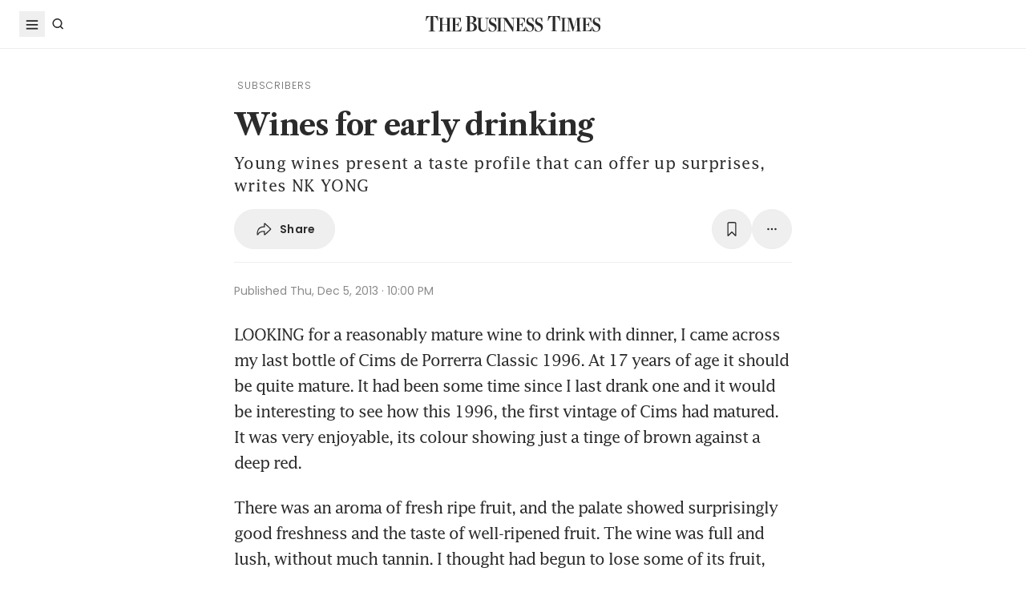

--- FILE ---
content_type: text/html
request_url: https://www.businesstimes.com.sg/lifestyle/wines-early-drinking
body_size: 30670
content:
<!doctype html>
<html lang="en">
  <head>
    <meta charset="UTF-8" />
    <meta content="width" name="MobileOptimized" />
    <meta content="true" name="HandheldFriendly" />
    <meta content="width=device-width, initial-scale=1" name="viewport" />
    <meta content="ie=edge" http-equiv="x-ua-compatible" />
    <meta name="google-play-app" content="app-id=com.ps.bt" />
    <meta name="apple-itunes-app" content="app-id=531275824" />
    <link rel="manifest" href="/manifest.json" />

    <script>
      // Initialize the google variables.
      var googletag = googletag || {};
      googletag.cmd = googletag.cmd || [];
      // Add a place to store the slot name variable.
      googletag.slots = googletag.slots || {};
    </script>

    <script
      type="text/javascript"
      src="https://securepubads.g.doubleclick.net/tag/js/gpt.js"
      async
    ></script>

    <script
      type="text/javascript"
      src="https://adtag.sphdigital.com/tag/ads/ads_checker.js"
    ></script>

    <title data-rh="true">Wines for early drinking - The Business Times</title><meta data-rh="true" name="description" content="Young wines present a taste profile that can offer up surprises, writes NK YONG"/><meta data-rh="true" name="robots" content="index, follow, max-image-preview:large"/><meta data-rh="true" name="article:title" content="Wines for early drinking - The Business Times"/><meta data-rh="true" name="article:description" content="Young wines present a taste profile that can offer up surprises, writes NK YONG"/><meta data-rh="true" name="article:published_time" content="2013-12-05T22:00:00+08:00"/><meta data-rh="true" name="created" content="X"/><meta data-rh="true" name="article:modified_time" content="2014-09-15T18:13:14+08:00"/><meta data-rh="true" name="updated" content="X"/><meta data-rh="true" name="article:articleid" content="2762918"/><meta data-rh="true" name="articleid" content="2762918"/><meta data-rh="true" name="article_id" content="2762918"/><meta data-rh="true" name="article:sph-accessflag" content="2"/><meta data-rh="true" name="article:pageclass" content="article"/><meta data-rh="true" name="google-site-verification" content="64YzaSIKUvOcgG1DccSNNzlWDqXwjSx4lDDgbgtDLJE"/><meta data-rh="true" name="format-detection" content="telephone=no"/><meta data-rh="true" name="article:category_id" content=""/><meta data-rh="true" name="article:category" content="Lifestyle"/><meta data-rh="true" property="og:site_name" content="The Business Times"/><meta data-rh="true" property="og:type" content="article"/><meta data-rh="true" property="og:url" content="https://www.businesstimes.com.sg/lifestyle/wines-early-drinking"/><meta data-rh="true" property="og:title" content="Wines for early drinking"/><meta data-rh="true" property="og:description" content="Young wines present a taste profile that can offer up surprises, writes NK YONG Read more at The Business Times."/><meta data-rh="true" property="og:locale" content="en_SG"/><meta data-rh="true" property="og:image" content="https://www.businesstimes.com.sg/assets-web2/logo-business-times-home-og-BtdYjdmJ.jpg?w=1200&amp;f=webp"/><meta data-rh="true" property="og:image:width" content="1200"/><meta data-rh="true" property="og:image:height" content="630"/><meta data-rh="true" property="og:image:alt" content="Wines for early drinking"/><meta data-rh="true" property="fb:admins" content="100008016031098"/><meta data-rh="true" property="fb:pages" content="288031731262011"/><meta data-rh="true" property="fb:app_id" content="328386607332790"/><meta data-rh="true" name="twitter:card" content="summary_large_image"/><meta data-rh="true" name="twitter:site" content="@BusinessTimes"/><meta data-rh="true" name="twitter:title" content="Wines for early drinking"/><meta data-rh="true" name="twitter:url" content="https://www.businesstimes.com.sg/lifestyle/wines-early-drinking"/><meta data-rh="true" name="twitter:description" content="Young wines present a taste profile that can offer up surprises, writes NK YONG"/><meta data-rh="true" name="twitter:image" content="https://www.businesstimes.com.sg/assets-web2/logo-business-times-home-og-BtdYjdmJ.jpg?w=1200&amp;f=webp"/><meta data-rh="true" name="twitter:image:alt" content="Wines for early drinking"/><meta data-rh="true" name="twitter:app:country" content="US"/><meta data-rh="true" name="twitter:app:id:iphone" content="531275824"/><meta data-rh="true" name="twitter:app:url:iphone" content="com.sph.bt://url=https://www.businesstimes.com.sg/lifestyle/wines-early-drinking"/><meta data-rh="true" name="twitter:app:id:ipad" content="531283825"/><meta data-rh="true" name="twitter:app:url:ipad" content="com.sph.bt://url=https://www.businesstimes.com.sg/lifestyle/wines-early-drinking"/><meta data-rh="true" name="twitter:app:id:googleplay" content="com.ps.bt"/><meta data-rh="true" name="twitter:app:url:googleplay" content="com.sph.bt://url=https://www.businesstimes.com.sg/lifestyle/wines-early-drinking"/><meta data-rh="true" property="al:ios:url" content="https://www.businesstimes.com.sg/lifestyle/wines-early-drinking"/><meta data-rh="true" property="al:ios:app_store_id" content="531275824"/><meta data-rh="true" property="al:ios:app_name" content="Business Times"/><meta data-rh="true" property="al:android:url" content="https://www.businesstimes.com.sg/lifestyle/wines-early-drinking"/><meta data-rh="true" property="al:android:package" content="com.ps.bt"/><meta data-rh="true" property="al:android:app_name" content="The Business Times"/><meta data-rh="true" property="al:web:url" content="https://www.businesstimes.com.sg/lifestyle/wines-early-drinking"/><meta data-rh="true" name="grapeshot_tag" id="grapeshot" data-testid="grapeshot" content="ias_3005086_pg,ias_3010239_pg,ias_1510285_pg,ias_3017687_pg,ias_3010449_pg,ias_3018128_pg,ias_1517374_pg,ias_1518880_pg,ias_3018121_pg,ias_1518450_pg,ias_1516373_pg,ias_1518887_pg,ias_3005112_pg,ias_3007987_pg,ias_1518449_pg,ias_1507663_pg,ias_1508980_pg,ias_1509984_pg,ias_3017688_pg"/><link data-rh="true" href="/favicon.ico" rel="icon" type="image/x-icon"/><link data-rh="true" rel="alternate" href="android-app://com.ps.bt/https/www.businesstimes.com.sg/lifestyle/wines-early-drinking"/><link data-rh="true" rel="alternate" href="https://www.businesstimes.com.sg/lifestyle/wines-early-drinking" hrefLang="x-default"/><link data-rh="true" rel="alternate" href="https://www.businesstimes.com.sg/lifestyle/wines-early-drinking" hrefLang="en"/><link data-rh="true" rel="canonical" href="https://www.businesstimes.com.sg/lifestyle/wines-early-drinking"/><script data-rh="true" >;window.NREUM||(NREUM={});NREUM.init={session_replay:{enabled:true,block_selector:'',mask_text_selector:'*',sampling_rate:10.0,error_sampling_rate:100.0,mask_all_inputs:true,collect_fonts:true,inline_images:false,inline_stylesheet:true,mask_input_options:{}},distributed_tracing:{enabled:true},privacy:{cookies_enabled:true},ajax:{deny_list:["bam.nr-data.net"]}};;NREUM.loader_config={accountID:"225023",trustKey:"225023",agentID:"1103312515",licenseKey:"NRBR-70564e4017ab43d3811",applicationID:"1103312515"};;NREUM.info={beacon:"bam.nr-data.net",errorBeacon:"bam.nr-data.net",licenseKey:"NRBR-70564e4017ab43d3811",applicationID:"1103312515",sa:1};</script><script data-rh="true" type="text/javascript" src="/assets-web2/nr-loader-spa.1.252.0.min-DkQvycqG.js" async="true"></script><script data-rh="true" id="ads-settings">var googletag = googletag || {}; googletag.cmd = googletag.cmd || []; googletag.slots = googletag.slots || {}; window.bt_page_data = {"pageType":"articles","path":"/lifestyle","adUnits":[{"id":"dfp-ad-prestitial","type":"prestitial","pattern":"/5908/bt/prestitial/lifestyle","slotSize":[1,1],"sizeMapping":[],"position":"prestitial","weight":"3","slotTargets":[{"key":"btarticleid","value":"2762918"},{"key":"bttags","value":""},{"key":"gs_channels","value":"ias_3005086_pg,ias_3010239_pg,ias_1510285_pg,ias_3017687_pg,ias_3010449_pg,ias_3018128_pg,ias_1517374_pg,ias_1518880_pg,ias_3018121_pg,ias_1518450_pg,ias_1516373_pg,ias_1518887_pg,ias_3005112_pg,ias_3007987_pg,ias_1518449_pg,ias_1507663_pg,ias_1508980_pg,ias_1509984_pg,ias_3017688_pg"}]},{"id":"dfp-ad-lb1","type":"lb1","pattern":"/5908/bt/lb1/lifestyle","slotSize":[[970,90],[728,90],[970,250],[320,50],[320,100],[320,250],["fluid"]],"sizeMapping":[[[1024,0],[[970,90],[728,90],[970,250],"fluid"]],[[740,0],[[728,90],"fluid"]],[[320,0],[[320,50],[320,100],[320,250],"fluid"]],[[0,0],[[320,50],[320,100],[320,250],"fluid"]]],"position":"1","weight":"1","slotTargets":[{"key":"btarticleid","value":"2762918"},{"key":"bttags","value":""},{"key":"gs_channels","value":"ias_3005086_pg,ias_3010239_pg,ias_1510285_pg,ias_3017687_pg,ias_3010449_pg,ias_3018128_pg,ias_1517374_pg,ias_1518880_pg,ias_3018121_pg,ias_1518450_pg,ias_1516373_pg,ias_1518887_pg,ias_3005112_pg,ias_3007987_pg,ias_1518449_pg,ias_1507663_pg,ias_1508980_pg,ias_1509984_pg,ias_3017688_pg"}]},{"id":"dfp-ad-imu1","type":"imu1","pattern":"/5908/bt/imu1/lifestyle","slotSize":[["fluid"],[300,250],[1,1]],"sizeMapping":[],"position":"1","weight":"5","slotTargets":[{"key":"btarticleid","value":"2762918"},{"key":"bttags","value":""},{"key":"gs_channels","value":"ias_3005086_pg,ias_3010239_pg,ias_1510285_pg,ias_3017687_pg,ias_3010449_pg,ias_3018128_pg,ias_1517374_pg,ias_1518880_pg,ias_3018121_pg,ias_1518450_pg,ias_1516373_pg,ias_1518887_pg,ias_3005112_pg,ias_3007987_pg,ias_1518449_pg,ias_1507663_pg,ias_1508980_pg,ias_1509984_pg,ias_3017688_pg"}]},{"id":"dfp-ad-imu2","type":"imu2","pattern":"/5908/bt/imu2/lifestyle","slotSize":[[300,250],[300,600],["fluid"]],"sizeMapping":[],"position":"2","weight":"6","slotTargets":[{"key":"btarticleid","value":"2762918"},{"key":"bttags","value":""},{"key":"gs_channels","value":"ias_3005086_pg,ias_3010239_pg,ias_1510285_pg,ias_3017687_pg,ias_3010449_pg,ias_3018128_pg,ias_1517374_pg,ias_1518880_pg,ias_3018121_pg,ias_1518450_pg,ias_1516373_pg,ias_1518887_pg,ias_3005112_pg,ias_3007987_pg,ias_1518449_pg,ias_1507663_pg,ias_1508980_pg,ias_1509984_pg,ias_3017688_pg"}]},{"id":"dfp-ad-imu3","type":"imu3","pattern":"/5908/bt/imu3/lifestyle","slotSize":[[300,250]],"sizeMapping":[],"position":"3","weight":"7","slotTargets":[{"key":"btarticleid","value":"2762918"},{"key":"bttags","value":""},{"key":"gs_channels","value":"ias_3005086_pg,ias_3010239_pg,ias_1510285_pg,ias_3017687_pg,ias_3010449_pg,ias_3018128_pg,ias_1517374_pg,ias_1518880_pg,ias_3018121_pg,ias_1518450_pg,ias_1516373_pg,ias_1518887_pg,ias_3005112_pg,ias_3007987_pg,ias_1518449_pg,ias_1507663_pg,ias_1508980_pg,ias_1509984_pg,ias_3017688_pg"}]},{"id":"dfp-ad-midarticlespecial","type":"midarticlespecial","pattern":"/5908/bt/midarticlespecial/lifestyle","slotSize":[[1,1],["fluid"],[640,480],[300,169],[300,225],[300,250],[480,270],[480,360],[640,36]],"sizeMapping":[],"position":"midarticlespecial","weight":"4","slotTargets":[{"key":"btarticleid","value":"2762918"},{"key":"bttags","value":""},{"key":"gs_channels","value":"ias_3005086_pg,ias_3010239_pg,ias_1510285_pg,ias_3017687_pg,ias_3010449_pg,ias_3018128_pg,ias_1517374_pg,ias_1518880_pg,ias_3018121_pg,ias_1518450_pg,ias_1516373_pg,ias_1518887_pg,ias_3005112_pg,ias_3007987_pg,ias_1518449_pg,ias_1507663_pg,ias_1508980_pg,ias_1509984_pg,ias_3017688_pg"}]},{"id":"dfp-ad-catfish","type":"catfish","pattern":"/5908/bt/catfish/lifestyle","slotSize":[1,1],"sizeMapping":[],"position":"catfish","weight":"3","slotTargets":[{"key":"btarticleid","value":"2762918"},{"key":"bttags","value":""},{"key":"gs_channels","value":"ias_3005086_pg,ias_3010239_pg,ias_1510285_pg,ias_3017687_pg,ias_3010449_pg,ias_3018128_pg,ias_1517374_pg,ias_1518880_pg,ias_3018121_pg,ias_1518450_pg,ias_1516373_pg,ias_1518887_pg,ias_3005112_pg,ias_3007987_pg,ias_1518449_pg,ias_1507663_pg,ias_1508980_pg,ias_1509984_pg,ias_3017688_pg"}]}],"adTargets":[{"key":"page","value":"article"},{"key":"abVariant","value":"control"}],"userInfo":{"service_type":"","display_name":"","mysphw":"","mySPHSessionId":"","usertype":"y-anoy"}}; var loaded_dfp_tags = '{"prestitial":{"adunit":"/5908/bt/prestitial/lifestyle","slotname":"dfp-ad-prestitial","size":"1,1"},"lb1":{"adunit":"/5908/bt/lb1/lifestyle","slotname":"dfp-ad-lb1","size":"970x90,728x90,970x250,320x50,320x100,320x250,fluid"},"imu1":{"adunit":"/5908/bt/imu1/lifestyle","slotname":"dfp-ad-imu1","size":"fluid,300x250,1x1"},"imu2":{"adunit":"/5908/bt/imu2/lifestyle","slotname":"dfp-ad-imu2","size":"300x250,300x600,fluid"},"imu3":{"adunit":"/5908/bt/imu3/lifestyle","slotname":"dfp-ad-imu3","size":"300x250"},"midarticlespecial":{"adunit":"/5908/bt/midarticlespecial/lifestyle","slotname":"dfp-ad-midarticlespecial","size":"1x1,fluid,640x480,300x169,300x225,300x250,480x270,480x360,640x36"},"catfish":{"adunit":"/5908/bt/catfish/lifestyle","slotname":"dfp-ad-catfish","size":"1,1"}}';(function() {
      if (typeof window > "u")
        return;
      const t13 = window.location.search.includes("dfp_preview");
      screen.width >= 768 && t13 && setTimeout(function() {
        const a24 = document.getElementById("MyPageOverlay");
        a24 && (a24 == null || a24.classList.remove("overlayWhite"));
      }, 4e3);
    })()</script><script data-rh="true" type="text/javascript" src="https://cdn.sphlabs.com/suid/suid.min.js"></script><script data-rh="true" type="text/javascript" src="https://adtag.sphdigital.com/tag/smx/prebid.js"></script><script data-rh="true" type="text/javascript" src="/_web2/2.44.6/bt_ads.js?v=2.44.6" defer="true"></script><script data-rh="true" type="text/javascript" src="/_web2/betterads_head2.js?v=2.44.6" defer="true"></script><script data-rh="true" id="ga_data_layer_2762918">
var _data = {};
_data = {
  "articleid"      : "2762918",
  "cue_articleid"  : "2762918",
  "at"             : "",
  "author"         : "",
  "chapter1"       : "lifestyle",
  "contentcat"     : "2",
  "contenttype"    : "1",
  "keyword"        : "",
  "level2"         : "lifestyle",
  "pagination"     : "1",
  "permutive_id"   : window.localStorage.getItem("permutive-id") || "",
  "pubdate"        : "2013-12-05 22:00:00",
  "story_threads"  : "",
  "title"          : "Wines for early drinking",
  "visitorcat"     : "1",
  "termid"         : "",
  "product_flag"   : "(not set)",
  "user_keyword"   : "(not set)",
  "adblocker"      : 0,
  "cd_version"     : "bt2",
  "gs_channels"    : "ias_3005086_pg,ias_3010239_pg,ias_1510285_pg,ias_3017687_pg,ias_3010449_pg,ias_3018128_pg,ias_1517374_pg,ias_1518880_pg,ias_3018121_pg,ias_1518450_pg,ias_1516373_pg,ias_1518887_pg,ias_3005112_pg,ias_3007987_pg,ias_1518449_pg,ias_1507663_pg,ias_1508980_pg,ias_1509984_pg,ias_3017688_pg",
  "event"          : "undefined",
  "abVariant"      : "control",
  "language"       : "en",
};

var isArticlePage = false;
if (typeof _data != "undefined" && typeof _data.articleid != "undefined" && _data.articleid != "") {
  isArticlePage = true;
}
          </script><script data-rh="true" id="permutive_script">
var permutive_keys = {
  articleid: "2762918",
  chapter1: "lifestyle",
  contentcat: "2",
  contenttype: "1",
  gsKeywords: ["ias_3005086_pg","ias_3010239_pg","ias_1510285_pg","ias_3017687_pg","ias_3010449_pg","ias_3018128_pg","ias_1517374_pg","ias_1518880_pg","ias_3018121_pg","ias_1518450_pg","ias_1516373_pg","ias_1518887_pg","ias_3005112_pg","ias_3007987_pg","ias_1518449_pg","ias_1507663_pg","ias_1508980_pg","ias_1509984_pg","ias_3017688_pg"],
  keywords: [""],
  sph_seg: [],
  story_threads: "",
  title: "Wines for early drinking",
  visitorcat: "anonymous",
};

per_userid = "";
var per_ptid = "";


if (typeof _data != 'undefined') {
  if (typeof _data.at != 'undefined' && _data.at != "") { per_userid = _data.at; }
  if (
    typeof per_getcookie("mysph_lr") != "undefined" &&
    per_getcookie("mysph_lr") != ""
  ) {
    per_ptid = per_getcookie("mysph_lr");
  }
  if (typeof _data.pagination != 'undefined' && _data.pagination != "") { permutive_keys.pagination = parseInt(_data.pagination); }
  if (typeof _data.printcat != 'undefined' && _data.printcat != "") { permutive_keys.printcat = _data.printcat; }
}

function per_getcookie(cname) {
  if (document.cookie.length > 0) {
    c_start = document.cookie.indexOf(cname + "=");
    if (c_start != -1) {
      c_start = c_start + cname.length + 1;
      c_end   = document.cookie.indexOf(";", c_start);
      if (c_end == -1) { c_end = document.cookie.length }
      return unescape(document.cookie.substring(c_start, c_end))
    }
  }
  return ""
}

var per_suid = per_getcookie('suid');
var sph_seg  = per_getcookie('sph_seg');
if (typeof sph_seg != 'undefined' && sph_seg != "") { permutive_keys.sph_seg = sph_seg.toLowerCase().split(','); }

!function (e, o, n, i) { if (!e) { e = e || {}, window.permutive = e, e.q = []; var t = function () { return ([1e7] + -1e3 + -4e3 + -8e3 + -1e11).replace(/[018]/g, function (e) { return (e ^ (window.crypto || window.msCrypto).getRandomValues(new Uint8Array(1))[0] & 15 >> e / 4).toString(16) }) }; e.config = i || {}, e.config.apiKey = o, e.config.workspaceId = n, e.config.environment = e.config.environment || "production", (window.crypto || window.msCrypto) && (e.config.viewId = t()); for (var g = ["addon", "identify", "track", "trigger", "query", "segment", "segments", "ready", "on", "once", "user", "consent"], r = 0; r < g.length; r++) { var w = g[r]; e[w] = function (o) { return function () { var n = Array.prototype.slice.call(arguments, 0); e.q.push({ functionName: o, arguments: n }) } }(w) } } }(window.permutive, "ab403253-b305-47fa-a31b-3efb2473166f", "5f876161-9740-4cc8-9b64-4585990b2690", {});
window.googletag = window.googletag || {}, window.googletag.cmd = window.googletag.cmd || [], window.googletag.cmd.push(function () { if (0 === window.googletag.pubads().getTargeting("permutive").length) { var e = window.localStorage.getItem("_pdfps"); window.googletag.pubads().setTargeting("permutive", e ? JSON.parse(e) : []); var o = window.localStorage.getItem("permutive-id"); window.googletag.pubads().setTargeting("puid", o ? o : ""); window.googletag.pubads().setTargeting("ptime", Date.now().toString()); window.permutive.config.viewId && window.googletag.pubads().setTargeting("prmtvvid", window.permutive.config.viewId); window.permutive.config.workspaceId && window.googletag.pubads().setTargeting("prmtvwid", window.permutive.config.workspaceId); } });

permutive.identify([
  {
    id: per_userid,
    tag: "userid",
    priority: 0,
  },
  {
    id: per_ptid,
    tag: "ptid",
    priority: 1,
  },
  {
    id: per_suid,
    tag: "suid",
    priority: 2,
  },
]);

permutive.addon('web', {
  page: permutive_keys
});

// Permutive Ready check with Timeout function definition
window.permutive.readyWithTimeout = function (e, i, t) { var u = !1, n = function () { u || (e(), u = !0) }; (t = t || 1 / 0) !== 1 / 0 && window.setTimeout(n, t), permutive.ready(n, i) };
        </script><script data-rh="true" >var gs_channels = ["ias_3005086_pg,ias_3010239_pg,ias_1510285_pg,ias_3017687_pg,ias_3010449_pg,ias_3018128_pg,ias_1517374_pg,ias_1518880_pg,ias_3018121_pg,ias_1518450_pg,ias_1516373_pg,ias_1518887_pg,ias_3005112_pg,ias_3007987_pg,ias_1518449_pg,ias_1507663_pg,ias_1508980_pg,ias_1509984_pg,ias_3017688_pg"];</script><script data-rh="true" type="application/ld+json">{"@context":"https://schema.org","@graph":[{"@type":"WebSite","name":"The Business Times","url":"https://www.businesstimes.com.sg/","potentialAction":{"@type":"SearchAction","target":"https://www.businesstimes.com.sg/search?query={search_term_string}","query-input":"required name=search_term_string"}},{"@type":"NewsArticle","headline":"Wines for early drinking","datePublished":"2013-12-05T14:00:00.000Z","dateModified":"2014-09-15T10:13:14.000Z","author":[],"publisher":{"@type":"NewsMediaOrganization","name":"The Business Times","logo":{"@type":"ImageObject","url":"https://www.businesstimes.com.sg/assets-web2/bt-logo-72-1T5NabTC.jpg"}},"description":"Young wines present a taste profile that can offer up surprises, writes NK YONG","image":[],"mainEntityOfPage":{"@type":"WebPage","@id":"https://www.businesstimes.com.sg/lifestyle/wines-early-drinking"}}]}</script>

    <script
      id="smx-prebid-js"
      type="text/javascript"
      src="https://adtag.sphdigital.com/tag/smx/smx_prebid.js"
    ></script>
    <script type="module" crossorigin src="/assets-web2/index-BdvbLjNB.js"></script>
    <link rel="modulepreload" crossorigin href="/assets-web2/vendor-CIUslood.js">
    <link rel="stylesheet" crossorigin href="/assets-web2/vendor-DHXw3IPS.css">
    <link rel="stylesheet" crossorigin href="/assets-web2/index-Q2ez_lGy.css">
  </head>
  <body>
    <div id="MyPageOverlay" class="overlayWhite"></div>
    <div id="postitial_holder"></div>

    <div id="app"><main class="flex w-screen max-w-full flex-col antialiased" id="background_container"><div class="mx-auto flex w-full flex-grow flex-col items-center" id="content-container"><div class="w-full" data-testid="article-content-component"><div id="dfp-ad-lb1" class="ad-placeholder no-print no-print flex min-h-[50px] flex-col items-center justify-center border-b border-gray-175 bg-gray-125 py-1 md:py-3 lg:min-h-[250px]" data-testid="dfp-ad-lb1" data-ad-type="lb1" data-ad-index="0"></div><header data-testid="navigation-bar" class="_componentHeader_wuadj_1 no-print sticky left-0 top-[-1px] z-30 w-full flex-none"><div class="relative flex min-h-[50px] w-full items-center border-b border-gray-175 bg-white"><div class="mx-auto flex h-full w-full max-w-[1900px] px-2 lg:px-6 justify-between min-h-[60px]"><div class="flex items-center"><button aria-label="Toggle side menu" class="block flex-none cursor-pointer opacity-100 duration-300 border-0 p-1 !outline-none focus-within:outline-0 focus:outline-0 lg:hover:rounded-full lg:hover:bg-gray-250"><svg xmlns="http://www.w3.org/2000/svg" viewBox="0 0 24 24" class="hidden lg:block text-gray-850" style="width:24px;height:24px"><rect x="20%" y="30%" width="60%" height="1.8" fill="currentColor"></rect><rect x="20%" y="50%" width="60%" height="1.8" fill="currentColor"></rect><rect x="20%" y="70%" width="60%" height="1.8" fill="currentColor"></rect></svg><svg xmlns="http://www.w3.org/2000/svg" viewBox="0 0 24 24" class="block lg:hidden text-gray-850" style="width:24px;height:24px"><rect x="20%" y="30%" width="9" height="1.5" fill="currentColor"></rect><rect x="20%" y="50%" width="6" height="1.5" fill="currentColor"></rect><rect x="20%" y="70%" width="9" height="1.5" fill="currentColor"></rect><rect x="20" y="70%" width="3" height="1.5" transform="rotate(45 22 16)" fill="currentColor"></rect><circle cx="70%" cy="13" r="3.25" stroke="currentColor" stroke-width="1.5" fill="none"></circle></svg></button><div class="hidden flex-none lg:block"><a class="flex cursor-pointer items-center justify-center opacity-100 duration-300 border-0 p-1 text-gray-850 outline-none focus-within:outline-0 focus:outline-0 lg:hover:rounded-full lg:hover:bg-gray-250" aria-label="Search" href="/search" data-discover="true"><svg xmlns="http://www.w3.org/2000/svg" viewBox="0 0 24 24" class="" style="width:24px;height:24px"><path d="M11.5 5C14.8137 5 17.5 7.68629 17.5 11C17.5 12.3865 17.028 13.6617 16.2383 14.6777L19.0957 17.5352L18.0352 18.5967L15.1777 15.7383C14.1617 16.528 12.8865 17 11.5 17C8.18629 17 5.5 14.3137 5.5 11C5.5 7.68629 8.18629 5 11.5 5ZM11.5 6.5C9.01472 6.5 7 8.51472 7 11C7 13.4853 9.01472 15.5 11.5 15.5C13.9853 15.5 16 13.4853 16 11C16 8.51472 13.9853 6.5 11.5 6.5Z" fill="currentColor"></path></svg><p class="m-0 block pl-1 font-poppins text-sm font-medium tracking-2% lg:hidden">Search</p></a></div></div><div class="absolute left-1/2 top-1/2 block w-[241px] -translate-x-1/2 -translate-y-1/2 lg:w-auto"><div class="mx-auto py-4 lg:py-0"><a title="The Business Times" href="/global?ref=logo" data-discover="true"><img src="/assets-web2/logo-masthead-PNobukBu.svg" alt="The Business Times" width="220" height="19" class="mx-auto"/></a></div></div><div class="flex flex-none items-center"><div class="flex items-center justify-center  lg:mr-3"></div></div></div></div></header><div class="fixed bottom-40 right-4 z-[99999] px-3 lg:px-0" data-testid="pulse-entry-component"></div><div id="article-content-wrapper" class="relative w-full text-gray-850"><div class="no-print sticky left-0 right-0 z-20 h-[2px] w-full bg-gray-850 top-[60px]" style="transform:scaleX(0);transform-origin:0% 50% 0"></div><article class="display-type--mainNewsDefault w-full py-5 animate-slideIn" data-index="0" data-cueid="2762918" data-url-path="/lifestyle/wines-early-drinking"><div class="relative"><div data-component="component-container" class="container px-3 md:pt-4"><div class="mx-auto mb-4 w-full px-0 md:w-10/12 md:px-3 lg:w-8/12"><div class="flex flex-wrap items-center pb-2 md:px-8 md:pb-4"><div class="font-base font-light font-poppins text-4xs tracking-[1px] text-gray-650"><span class="ml-1">SUBSCRIBERS</span></div></div><h1 data-testid="article-title" class="mb-2 font-lct text-4xl font-bold leading-normal -tracking-2% text-gray-850 md:px-8 md:text-10xl">Wines for early drinking</h1><p class="mb-4 mt-2 font-lucida text-lg font-medium leading-[1.7] tracking-2% text-gray-850 md:px-8 md:text-xl">Young wines present a taste profile that can offer up surprises, writes NK YONG</p><div class="md:px-8"><div class="flex w-full gap-1 lg:gap-2 print:hidden mb-4" data-testid="article-toolbar-component"><button class="!outline-none focus-within:outline-none focus:outline-none outline-0 focus-within:outline-0 focus:outline-0 flex cursor-pointer items-center justify-center whitespace-nowrap rounded-full border border-solid border-gray-175 text-center !font-poppins text-gray-850 transition-all duration-150 hover:border-gray-850 data-[size=lg]:h-[68px] data-[size=md]:h-[42px] data-[size=sm]:h-[36px] data-[size=xs]:h-[24px] font-semibold text-xs tracking-[0.02em] h-full p-2 lg:px-6 lg:py-3 md:flex md:items-center" data-testid="article-social-sharing-component"><img src="data:image/svg+xml,%3csvg%20width=&#x27;24&#x27;%20height=&#x27;24&#x27;%20viewBox=&#x27;0%200%2024%2024&#x27;%20fill=&#x27;none&#x27;%20xmlns=&#x27;http://www.w3.org/2000/svg&#x27;%3e%3cpath%20d=&#x27;M13.2119%2019.6187C12.6475%2019.6187%2012.2324%2019.2036%2012.2324%2018.6475V15.4766H11.9917C8.7793%2015.4766%206.74561%2016.29%205.30127%2019.0044C5.01074%2019.5356%204.62891%2019.6187%204.28027%2019.6187C3.83203%2019.6187%203.42529%2019.2202%203.42529%2018.5063C3.42529%2012.3721%206.02344%208.54541%2011.9917%208.54541H12.2324V5.40771C12.2324%204.85156%2012.6475%204.39502%2013.2285%204.39502C13.6353%204.39502%2013.9092%204.56934%2014.3491%204.98438L20.8984%2011.1104C21.2222%2011.4175%2021.3218%2011.7246%2021.3218%2012.0068C21.3218%2012.2808%2021.2139%2012.5962%2020.8984%2012.895L14.3491%2019.0791C13.9507%2019.4526%2013.6187%2019.6187%2013.2119%2019.6187ZM13.6851%2017.834C13.7349%2017.834%2013.7847%2017.8091%2013.8262%2017.7593L19.7446%2012.1646C19.811%2012.0981%2019.8276%2012.0566%2019.8276%2012.0068C19.8276%2011.957%2019.8027%2011.9072%2019.7446%2011.8491L13.8345%206.17969C13.793%206.14648%2013.7432%206.11328%2013.6934%206.11328C13.6187%206.11328%2013.5688%206.16309%2013.5688%206.22949V9.5249C13.5688%209.71582%2013.4858%209.79883%2013.2949%209.79883H12.1826C6.47998%209.79883%204.77002%2013.75%204.604%2017.668C4.604%2017.7344%204.62891%2017.7593%204.66211%2017.7593C4.70361%2017.7593%204.72021%2017.7344%204.74512%2017.6763C5.72461%2015.5928%208.23975%2014.2231%2012.1826%2014.2231H13.2949C13.4858%2014.2231%2013.5688%2014.3062%2013.5688%2014.4971V17.7095C13.5688%2017.7842%2013.6187%2017.834%2013.6851%2017.834Z&#x27;%20fill=&#x27;%232B2B2B&#x27;/%3e%3c/svg%3e" width="24" height="24" alt="share icon"/><p class="ml-2 hidden leading-none xs:block">Share</p></button><button class="!outline-none focus-within:outline-none focus:outline-none outline-0 focus-within:outline-0 focus:outline-0 cursor-pointer items-center justify-center whitespace-nowrap rounded-full border border-solid border-gray-175 text-center !font-poppins text-gray-850 transition-all duration-150 hover:border-gray-850 data-[size=lg]:h-[68px] data-[size=md]:h-[42px] data-[size=sm]:h-[36px] data-[size=xs]:h-[24px] font-semibold text-xs tracking-[0.02em] gap-1 aspect-square hidden xs:flex p-2 lg:p-3 ml-auto" data-testid="article-bookmark-button-component"><img src="data:image/svg+xml,%3csvg%20width=&#x27;24&#x27;%20height=&#x27;24&#x27;%20viewBox=&#x27;0%200%2024%2024&#x27;%20fill=&#x27;none&#x27;%20xmlns=&#x27;http://www.w3.org/2000/svg&#x27;%3e%3cpath%20d=&#x27;M7.28516%2020.897C6.729%2020.897%206.40527%2020.5317%206.40527%2019.8843V5.47412C6.40527%203.89697%207.19385%203.0918%208.75439%203.0918H15.2456C16.8062%203.0918%2017.5947%203.89697%2017.5947%205.47412V19.8843C17.5947%2020.5317%2017.271%2020.897%2016.7148%2020.897C16.3081%2020.897%2016.0674%2020.6646%2015.3203%2019.9424L12.0747%2016.7466C12.0415%2016.7051%2011.9668%2016.7051%2011.9253%2016.7466L8.67969%2019.9424C7.93262%2020.6646%207.69189%2020.897%207.28516%2020.897ZM7.96582%2018.6558L11.5601%2015.1694C11.8257%2014.9121%2012.1743%2014.9121%2012.4399%2015.1694L16.0342%2018.6558C16.1587%2018.772%2016.2832%2018.7388%2016.2832%2018.5728V5.49072C16.2832%204.77686%2015.9097%204.40332%2015.1875%204.40332H8.8208C8.09033%204.40332%207.7168%204.77686%207.7168%205.49072V18.5728C7.7168%2018.7388%207.84961%2018.772%207.96582%2018.6558Z&#x27;%20fill=&#x27;%232B2B2B&#x27;/%3e%3c/svg%3e" width="24" height="24" alt="play icon"/></button><div class="relative block flex-none" data-testid="article-all-tool-component" data-headlessui-state=""><button data-testid="article-popover-button" class="flex cursor-pointer items-center justify-center whitespace-nowrap rounded-full border border-solid border-gray-175 text-center !font-poppins text-gray-850 transition-all duration-150 hover:border-gray-850 data-[size=lg]:h-[68px] data-[size=md]:h-[42px] data-[size=sm]:h-[36px] data-[size=xs]:h-[24px] font-semibold text-xs tracking-[0.02em] !outline-none focus-within:outline-none focus:outline-none outline-0 focus-within:outline-0 focus:outline-0 aspect-square p-2 lg:p-3" type="button" aria-expanded="false" data-headlessui-state=""><img src="data:image/svg+xml,%3csvg%20width=&#x27;24&#x27;%20height=&#x27;24&#x27;%20viewBox=&#x27;0%200%2024%2024&#x27;%20fill=&#x27;none&#x27;%20xmlns=&#x27;http://www.w3.org/2000/svg&#x27;%3e%3crect%20x=&#x27;6.25&#x27;%20y=&#x27;10.75&#x27;%20width=&#x27;2.5&#x27;%20height=&#x27;2.5&#x27;%20rx=&#x27;1.25&#x27;%20fill=&#x27;%232B2B2B&#x27;/%3e%3crect%20x=&#x27;10.75&#x27;%20y=&#x27;10.75&#x27;%20width=&#x27;2.5&#x27;%20height=&#x27;2.5&#x27;%20rx=&#x27;1.25&#x27;%20fill=&#x27;%232B2B2B&#x27;/%3e%3crect%20x=&#x27;15.25&#x27;%20y=&#x27;10.75&#x27;%20width=&#x27;2.5&#x27;%20height=&#x27;2.5&#x27;%20rx=&#x27;1.25&#x27;%20fill=&#x27;%232B2B2B&#x27;/%3e%3c/svg%3e" width="24" height="24" alt="more tools"/></button></div><span hidden="" style="position:fixed;top:1px;left:1px;width:1px;height:0;padding:0;margin:-1px;overflow:hidden;clip:rect(0, 0, 0, 0);white-space:nowrap;border-width:0;display:none"></span></div></div><div></div><div class="mt-4 space-y-4 md:flex md:flex-wrap md:space-y-0 relative mb-6 min-h-[50px] pt-6 text-gray-850 md:px-8 before:absolute before:left-0 before:right-0 before:top-0 before:h-[1px] before:bg-gray-175 md:before:left-8 md:before:right-8"><div class="font-poppins text-xs font-normal leading-6 text-gray-550"><span data-testid="article-published-time">Published <!-- -->Thu, Dec 5, 2013 · 10:00 PM</span></div></div><div class="mx-auto my-4 font-lucida text-xl leading-8 -tracking-5% text-gray-850 md:mb-6 md:px-8" data-testid="article-body-container"><p class="whitespace-pre-wrap break-words mb-4 md:mb-6" data-testid="article-paragraph-component">LOOKING for a reasonably mature wine to drink with dinner, I came across my last bottle of Cims de Porrerra Classic 1996. At 17 years of age it should be quite mature. It had been some time since I last drank one and it would be interesting to see how this 1996, the first vintage of Cims had matured. It was very enjoyable, its colour showing just a tinge of brown against a deep red.</p><p class="whitespace-pre-wrap break-words mb-4 md:mb-6" data-testid="article-paragraph-component">There was an aroma of fresh ripe fruit, and the palate showed surprisingly good freshness and the taste of well-ripened fruit. The wine was full and lush, without much tannin. I thought had begun to lose some of its fruit, though, and true enough the next day the thinness of the palate confirmed this. This was the last of a case of 12, bought locally in June 1999, soon after release at $73 per bottle, not exactly modest in price.</p><p class="whitespace-pre-wrap break-words mb-4 md:mb-6" data-testid="article-paragraph-component">Bodega Cims de Porrerra was founded in 1996 as a joint venture between Jose Louis Perez Verdu, Llis Llach the musician and the Porrera Cooperative. The winemaker was Sarah Perez, Jose Louis&#x27;s daughter.</p><div data-component="component-container" class="container px-0 no-print"></div></div><div class="no-print mb-6 border-t border-gray-175 py-3 md:mx-8"><section class="track-impression mx-auto w-full" data-testid="article-purchase-link-component" data-section-name="end-of-article"><section class="mx-auto flex w-full flex-wrap items-center justify-between gap-4 lg:gap-0" data-testid="article-purchase-link-version-2-component"><p class="mb-0 font-public-sans text-xs tracking-normal">Share with us your feedback on BT&#x27;s products and services</p><div class="flex flex-wrap gap-3 md:gap-0"><a class="!text-gray-850 hover:text-gray-850 hover:underline hover:underline-offset-4 flex tracking-[0.02em] font-poppins text-gray-850 text-xs px-6 py-3 rounded-[3rem] font-semibold transition-colors justify-center tracking-2% border border-gray-175 hover:border-gray-850 w-fit-content !no-underline" rel="noreferrer" referrerPolicy="strict-origin-when-cross-origin" data-testid="button-link-component" href="https://form.jotform.com/btdigital/bt-feedback-form?utm_source=btweb&amp;utm_medium=shortlink&amp;utm_campaign=feedback_form&amp;source_url=/lifestyle/wines-early-drinking" target="_blank">Feedback</a></div></section></section></div><div class="mb-6 w-screen bg-gray-125 transition-all duration-300 border-gray-175 min-h-0 border-y-0 bg-none py-0" style="max-width:0px;margin-left:calc(-1*(0px - 100%) / 2 )" data-testid="dynamic-imu-component"><div class="mx-auto w-full md:w-10/12 md:px-8 lg:w-8/12"><div id="dfp-ad-imu1" class="ad-placeholder no-print flex flex-col items-center justify-center" data-testid="dfp-ad-imu1" data-ad-type="imu1" data-ad-index="0" data-ad-article-id="2762918" data-ad-article-tags=""></div></div></div></div><div class="no-print OUTBRAIN track-impression" data-src="www.businesstimes.com.sg/lifestyle/wines-early-drinking" data-widget-id="AR_4" data-ob-template="BusinessTimes" data-testid="outbrain-widget-component" data-section-name="outbrain-recommendation"></div></div></div></article><div></div></div><div aria-roledescription="article-subshare-prompt-observer"></div><div data-component="component-container" class="container px-3 no-print !mt-10" data-testid="seo-footer-components"><div class="splide" data-testid="seo-footer-tabs-filter-components"><div class="splide__track"><ul class="splide__list"><li class="splide__slide"><button class="!outline-none focus-within:outline-none focus:outline-none outline-0 focus-within:outline-0 focus:outline-0 flex cursor-pointer items-center justify-center whitespace-nowrap rounded-full border border-solid text-center !font-poppins transition-all duration-150 hover:border-gray-850 data-[size=lg]:h-[68px] data-[size=md]:h-[42px] data-[size=sm]:h-[36px] data-[size=xs]:h-[24px] font-semibold text-xs tracking-[0.02em] py-2 border-gray-850 bg-gray-850 text-white" data-testid="seo-footer-individual-tab"><p class="px-4 text-4xs">Popular Topics</p></button></li><li class="splide__slide"><button class="!outline-none focus-within:outline-none focus:outline-none outline-0 focus-within:outline-0 focus:outline-0 flex cursor-pointer items-center justify-center whitespace-nowrap rounded-full border border-solid border-gray-175 text-center !font-poppins text-gray-850 transition-all duration-150 hover:border-gray-850 data-[size=lg]:h-[68px] data-[size=md]:h-[42px] data-[size=sm]:h-[36px] data-[size=xs]:h-[24px] font-semibold text-xs tracking-[0.02em] py-2" data-testid="seo-footer-individual-tab"><p class="px-4 text-4xs">Banks &amp; Currency News</p></button></li><li class="splide__slide"><button class="!outline-none focus-within:outline-none focus:outline-none outline-0 focus-within:outline-0 focus:outline-0 flex cursor-pointer items-center justify-center whitespace-nowrap rounded-full border border-solid border-gray-175 text-center !font-poppins text-gray-850 transition-all duration-150 hover:border-gray-850 data-[size=lg]:h-[68px] data-[size=md]:h-[42px] data-[size=sm]:h-[36px] data-[size=xs]:h-[24px] font-semibold text-xs tracking-[0.02em] py-2" data-testid="seo-footer-individual-tab"><p class="px-4 text-4xs">Singapore Companies News</p></button></li><li class="splide__slide"><button class="!outline-none focus-within:outline-none focus:outline-none outline-0 focus-within:outline-0 focus:outline-0 flex cursor-pointer items-center justify-center whitespace-nowrap rounded-full border border-solid border-gray-175 text-center !font-poppins text-gray-850 transition-all duration-150 hover:border-gray-850 data-[size=lg]:h-[68px] data-[size=md]:h-[42px] data-[size=sm]:h-[36px] data-[size=xs]:h-[24px] font-semibold text-xs tracking-[0.02em] py-2" data-testid="seo-footer-individual-tab"><p class="px-4 text-4xs">Singapore Economy News</p></button></li><li class="splide__slide"><button class="!outline-none focus-within:outline-none focus:outline-none outline-0 focus-within:outline-0 focus:outline-0 flex cursor-pointer items-center justify-center whitespace-nowrap rounded-full border border-solid border-gray-175 text-center !font-poppins text-gray-850 transition-all duration-150 hover:border-gray-850 data-[size=lg]:h-[68px] data-[size=md]:h-[42px] data-[size=sm]:h-[36px] data-[size=xs]:h-[24px] font-semibold text-xs tracking-[0.02em] py-2" data-testid="seo-footer-individual-tab"><p class="px-4 text-4xs">Latest REITs News</p></button></li><li class="splide__slide"><button class="!outline-none focus-within:outline-none focus:outline-none outline-0 focus-within:outline-0 focus:outline-0 flex cursor-pointer items-center justify-center whitespace-nowrap rounded-full border border-solid border-gray-175 text-center !font-poppins text-gray-850 transition-all duration-150 hover:border-gray-850 data-[size=lg]:h-[68px] data-[size=md]:h-[42px] data-[size=sm]:h-[36px] data-[size=xs]:h-[24px] font-semibold text-xs tracking-[0.02em] py-2 mr-5" data-testid="seo-footer-individual-tab"><p class="px-4 text-4xs">Property News</p></button></li></ul></div></div><div class="mb-8 mt-4 lg:mb-10 block" data-testid="seo-footer-list-components"><div class="-ml-4 inline-flex flex-wrap gap-y-4 divide-x divide-x-reverse divide-gray-175"><a class="px-4 font-poppins text-xs -tracking-2% text-gray-850 underline-offset-2 first:!border-r hover:underline" href="https://www.businesstimes.com.sg/keywords/singapore-stocks" target="_blank">Latest T-bills Treasury Bills Results &amp; Interest News</a><a class="px-4 font-poppins text-xs -tracking-2% text-gray-850 underline-offset-2 first:!border-r hover:underline" href="https://www.businesstimes.com.sg/keywords/singapore-savings-bonds" target="_blank">Latest SSB Singapore Savings Bonds News</a><a class="px-4 font-poppins text-xs -tracking-2% text-gray-850 underline-offset-2 first:!border-r hover:underline" href="https://www.businesstimes.com.sg/keywords/coe" target="_blank">Latest COE Certificate of Entitlement News</a></div><div class="-ml-4 inline-flex flex-wrap gap-y-4 divide-x divide-x-reverse divide-gray-175 overflow-hidden transition-all duration-300 lg:!h-full lg:transition-none mt-0" style="height:0"><a class="px-4 font-poppins text-xs -tracking-2% text-gray-850 underline-offset-2 first:!border-r last:!border-r-0 hover:underline" href="https://www.businesstimes.com.sg/keywords/johor-singapore-sez" target="_blank">Latest Johor-Singapore SEZ News</a><a class="px-4 font-poppins text-xs -tracking-2% text-gray-850 underline-offset-2 first:!border-r last:!border-r-0 hover:underline" href="https://www.businesstimes.com.sg/keywords/bto" target="_blank">Latest BTO Build To Order &amp; Sales of Balance News</a><a class="px-4 font-poppins text-xs -tracking-2% text-gray-850 underline-offset-2 first:!border-r last:!border-r-0 hover:underline" href="https://www.businesstimes.com.sg/keywords/straits-times-index" target="_blank">Latest STI Straits Times Index News</a><a class="px-4 font-poppins text-xs -tracking-2% text-gray-850 underline-offset-2 first:!border-r last:!border-r-0 hover:underline" href="https://www.businesstimes.com.sg/keywords/sgx" target="_blank">Latest SGX Dividends, Share Price News</a><a class="px-4 font-poppins text-xs -tracking-2% text-gray-850 underline-offset-2 first:!border-r last:!border-r-0 hover:underline" href="https://www.businesstimes.com.sg/keywords/bonds" target="_blank">Latest Bonds Market News</a><a class="px-4 font-poppins text-xs -tracking-2% text-gray-850 underline-offset-2 first:!border-r last:!border-r-0 hover:underline" href="https://www.businesstimes.com.sg/keywords/singapore-stocks" target="_blank">Latest Singapore Stocks To Buy News</a><a class="px-4 font-poppins text-xs -tracking-2% text-gray-850 underline-offset-2 first:!border-r last:!border-r-0 hover:underline" href="https://www.businesstimes.com.sg/keywords/singapore-economy" target="_blank">Latest Singapore Economy News</a></div><div class="cursor-pointer font-poppins text-xs font-semibold capitalize tracking-normal !text-gray-850 [@media(hover:hover)]:hover:underline">View More</div></div><div class="mb-8 mt-4 hidden lg:mb-10" data-testid="seo-footer-list-components"><div class="-ml-4 inline-flex flex-wrap gap-y-4 divide-x divide-x-reverse divide-gray-175"><a class="px-4 font-poppins text-xs -tracking-2% text-gray-850 underline-offset-2 first:!border-r hover:underline" href="https://www.businesstimes.com.sg/keywords/credit-suisse-group" target="_blank">Credit Suisse Share Price, Dividends &amp; News</a><a class="px-4 font-poppins text-xs -tracking-2% text-gray-850 underline-offset-2 first:!border-r hover:underline" href="https://www.businesstimes.com.sg/keywords/ubs" target="_blank">UBS Share Price, Dividends &amp; News</a><a class="px-4 font-poppins text-xs -tracking-2% text-gray-850 underline-offset-2 first:!border-r hover:underline" href="https://www.businesstimes.com.sg/keywords/uob" target="_blank">UOB Share Price, Dividends &amp; News</a></div><div class="-ml-4 inline-flex flex-wrap gap-y-4 divide-x divide-x-reverse divide-gray-175 overflow-hidden transition-all duration-300 lg:!h-full lg:transition-none mt-0" style="height:0"><a class="px-4 font-poppins text-xs -tracking-2% text-gray-850 underline-offset-2 first:!border-r last:!border-r-0 hover:underline" href="https://www.businesstimes.com.sg/keywords/dbs" target="_blank">DBS Share Price, Dividends &amp; News</a><a class="px-4 font-poppins text-xs -tracking-2% text-gray-850 underline-offset-2 first:!border-r last:!border-r-0 hover:underline" href="https://www.businesstimes.com.sg/keywords/ocbc" target="_blank">OCBC Share Price, Dividends &amp; News</a><a class="px-4 font-poppins text-xs -tracking-2% text-gray-850 underline-offset-2 first:!border-r last:!border-r-0 hover:underline" href="https://www.businesstimes.com.sg/keywords/great-eastern" target="_blank">Great Eastern Share Price, Dividends &amp; News</a><a class="px-4 font-poppins text-xs -tracking-2% text-gray-850 underline-offset-2 first:!border-r last:!border-r-0 hover:underline" href="https://www.businesstimes.com.sg/keywords/citi" target="_blank">Citi, Citigroup Share Price, Dividends &amp; News</a><a class="px-4 font-poppins text-xs -tracking-2% text-gray-850 underline-offset-2 first:!border-r last:!border-r-0 hover:underline" href="https://www.businesstimes.com.sg/keywords/sats" target="_blank">Malaysian Ringgit Rates &amp; News</a><a class="px-4 font-poppins text-xs -tracking-2% text-gray-850 underline-offset-2 first:!border-r last:!border-r-0 hover:underline" href="https://www.businesstimes.com.sg/keywords/yen" target="_blank">Japanese Yen Rates &amp; News</a><a class="px-4 font-poppins text-xs -tracking-2% text-gray-850 underline-offset-2 first:!border-r last:!border-r-0 hover:underline" href="https://www.businesstimes.com.sg/keywords/us-dollar" target="_blank">US Dollar Rates &amp; News</a></div><div class="cursor-pointer font-poppins text-xs font-semibold capitalize tracking-normal !text-gray-850 [@media(hover:hover)]:hover:underline">View More</div></div><div class="mb-8 mt-4 hidden lg:mb-10" data-testid="seo-footer-list-components"><div class="-ml-4 inline-flex flex-wrap gap-y-4 divide-x divide-x-reverse divide-gray-175"><a class="px-4 font-poppins text-xs -tracking-2% text-gray-850 underline-offset-2 first:!border-r hover:underline" href="https://www.businesstimes.com.sg/keywords/sembcorp-industries" target="_blank">Sembcorp Share Price News</a><a class="px-4 font-poppins text-xs -tracking-2% text-gray-850 underline-offset-2 first:!border-r hover:underline" href="https://www.businesstimes.com.sg/keywords/seatrium" target="_blank">Seatrium Share Price News</a><a class="px-4 font-poppins text-xs -tracking-2% text-gray-850 underline-offset-2 first:!border-r hover:underline" href="https://www.businesstimes.com.sg/keywords/sheng-siong" target="_blank">Sheng Siong Share Price News</a></div><div class="-ml-4 inline-flex flex-wrap gap-y-4 divide-x divide-x-reverse divide-gray-175 overflow-hidden transition-all duration-300 lg:!h-full lg:transition-none mt-0" style="height:0"><a class="px-4 font-poppins text-xs -tracking-2% text-gray-850 underline-offset-2 first:!border-r last:!border-r-0 hover:underline" href="https://www.businesstimes.com.sg/keywords/99co" target="_blank">99 Group Share Price News</a><a class="px-4 font-poppins text-xs -tracking-2% text-gray-850 underline-offset-2 first:!border-r last:!border-r-0 hover:underline" href="https://www.businesstimes.com.sg/keywords/capitaland-investment" target="_blank">CapitaLand Share Price News</a><a class="px-4 font-poppins text-xs -tracking-2% text-gray-850 underline-offset-2 first:!border-r last:!border-r-0 hover:underline" href="https://www.businesstimes.com.sg/keywords/st-engineering" target="_blank">ST Engineering Share Price News</a><a class="px-4 font-poppins text-xs -tracking-2% text-gray-850 underline-offset-2 first:!border-r last:!border-r-0 hover:underline" href="https://www.businesstimes.com.sg/keywords/singtel" target="_blank">Singtel Share Price News</a><a class="px-4 font-poppins text-xs -tracking-2% text-gray-850 underline-offset-2 first:!border-r last:!border-r-0 hover:underline" href="https://www.businesstimes.com.sg/keywords/singapore-airlines" target="_blank">SIA Singapore Airlines Share Price News</a><a class="px-4 font-poppins text-xs -tracking-2% text-gray-850 underline-offset-2 first:!border-r last:!border-r-0 hover:underline" href="https://www.businesstimes.com.sg/keywords/keppel" target="_blank">Keppel Corp Share Price News</a><a class="px-4 font-poppins text-xs -tracking-2% text-gray-850 underline-offset-2 first:!border-r last:!border-r-0 hover:underline" href="https://www.businesstimes.com.sg/keywords/genting" target="_blank">Genting Singapore Share Price News</a></div><div class="cursor-pointer font-poppins text-xs font-semibold capitalize tracking-normal !text-gray-850 [@media(hover:hover)]:hover:underline">View More</div></div><div class="mb-8 mt-4 hidden lg:mb-10" data-testid="seo-footer-list-components"><div class="-ml-4 inline-flex flex-wrap gap-y-4 divide-x divide-x-reverse divide-gray-175"><a class="px-4 font-poppins text-xs -tracking-2% text-gray-850 underline-offset-2 first:!border-r hover:underline" href="https://www.businesstimes.com.sg/keywords/cpf" target="_blank">CPF Central Provident Fund News</a><a class="px-4 font-poppins text-xs -tracking-2% text-gray-850 underline-offset-2 first:!border-r hover:underline" href="https://www.businesstimes.com.sg/keywords/monetary-authority-singapore" target="_blank">MAS Monetary Authority of Singapore News</a><a class="px-4 font-poppins text-xs -tracking-2% text-gray-850 underline-offset-2 first:!border-r hover:underline" href="https://www.businesstimes.com.sg/keywords/iras" target="_blank">Inland Revenue Authority of Singapore News</a></div><div class="-ml-4 inline-flex flex-wrap gap-y-4 divide-x divide-x-reverse divide-gray-175 overflow-hidden transition-all duration-300 lg:!h-full lg:transition-none mt-0" style="height:0"><a class="px-4 font-poppins text-xs -tracking-2% text-gray-850 underline-offset-2 first:!border-r last:!border-r-0 hover:underline" href="https://www.businesstimes.com.sg/keywords/ministry-of-finance" target="_blank">MOF Ministry of Finance Singapore News</a><a class="px-4 font-poppins text-xs -tracking-2% text-gray-850 underline-offset-2 first:!border-r last:!border-r-0 hover:underline" href="https://www.businesstimes.com.sg/keywords/singapore-budget-2025" target="_blank">Singapore Budget News</a><a class="px-4 font-poppins text-xs -tracking-2% text-gray-850 underline-offset-2 first:!border-r last:!border-r-0 hover:underline" href="https://www.businesstimes.com.sg/keywords/singapore-ge-2025" target="_blank">Singapore Elections News</a><a class="px-4 font-poppins text-xs -tracking-2% text-gray-850 underline-offset-2 first:!border-r last:!border-r-0 hover:underline" href="https://www.businesstimes.com.sg/keywords/singapore-manufacturing" target="_blank">Singapore Manufacturing News</a><a class="px-4 font-poppins text-xs -tracking-2% text-gray-850 underline-offset-2 first:!border-r last:!border-r-0 hover:underline" href="https://www.businesstimes.com.sg/keywords/singapore-economy" target="_blank">Singapore Inflation Rate News</a><a class="px-4 font-poppins text-xs -tracking-2% text-gray-850 underline-offset-2 first:!border-r last:!border-r-0 hover:underline" href="https://www.businesstimes.com.sg/keywords/gst" target="_blank">GST Goods &amp; Services Tax News</a><a class="px-4 font-poppins text-xs -tracking-2% text-gray-850 underline-offset-2 first:!border-r last:!border-r-0 hover:underline" href="https://www.businesstimes.com.sg/keywords/cdc-vouchers" target="_blank">CDC Vouchers News</a></div><div class="cursor-pointer font-poppins text-xs font-semibold capitalize tracking-normal !text-gray-850 [@media(hover:hover)]:hover:underline">View More</div></div><div class="mb-8 mt-4 hidden lg:mb-10" data-testid="seo-footer-list-components"><div class="-ml-4 inline-flex flex-wrap gap-y-4 divide-x divide-x-reverse divide-gray-175"><a class="px-4 font-poppins text-xs -tracking-2% text-gray-850 underline-offset-2 first:!border-r hover:underline" href="https://www.businesstimes.com.sg/keywords/keppel-pacific-oak-us-reit" target="_blank">Keppel Pacific Oak US REIT News</a><a class="px-4 font-poppins text-xs -tracking-2% text-gray-850 underline-offset-2 first:!border-r hover:underline" href="https://www.businesstimes.com.sg/keywords/keppel-dc-reit" target="_blank">Keppel DC REIT News</a><a class="px-4 font-poppins text-xs -tracking-2% text-gray-850 underline-offset-2 first:!border-r hover:underline" href="https://www.businesstimes.com.sg/keywords/capitaland-integrated-commercial-trust" target="_blank">Capitaland Integrated Commercial Trust CICT REIT News</a></div><div class="-ml-4 inline-flex flex-wrap gap-y-4 divide-x divide-x-reverse divide-gray-175 overflow-hidden transition-all duration-300 lg:!h-full lg:transition-none mt-0" style="height:0"><a class="px-4 font-poppins text-xs -tracking-2% text-gray-850 underline-offset-2 first:!border-r last:!border-r-0 hover:underline" href="https://www.businesstimes.com.sg/keywords/mapletree-industrial-trust" target="_blank">Mapletree Industrial Trust REIT News</a><a class="px-4 font-poppins text-xs -tracking-2% text-gray-850 underline-offset-2 first:!border-r last:!border-r-0 hover:underline" href="https://www.businesstimes.com.sg/keywords/capitaland-ascendas-reit" target="_blank">Capitaland Ascendas REIT News</a><a class="px-4 font-poppins text-xs -tracking-2% text-gray-850 underline-offset-2 first:!border-r last:!border-r-0 hover:underline" href="https://www.businesstimes.com.sg/keywords/digital-core-reit" target="_blank">Digital Core REIT News</a><a class="px-4 font-poppins text-xs -tracking-2% text-gray-850 underline-offset-2 first:!border-r last:!border-r-0 hover:underline" href="https://www.businesstimes.com.sg/keywords/frasers-lc-trust" target="_blank">Frasers Logistics &amp; Commercial Trust REIT News</a><a class="px-4 font-poppins text-xs -tracking-2% text-gray-850 underline-offset-2 first:!border-r last:!border-r-0 hover:underline" href="https://www.businesstimes.com.sg/keywords/mapletree-logistics-trust" target="_blank">Mapletree Logistics Trust REIT News</a><a class="px-4 font-poppins text-xs -tracking-2% text-gray-850 underline-offset-2 first:!border-r last:!border-r-0 hover:underline" href="https://www.businesstimes.com.sg/keywords/mapletree-pan-asia-commercial-trust" target="_blank">Mapletree Pan Asia Commercial Trust REIT News</a><a class="px-4 font-poppins text-xs -tracking-2% text-gray-850 underline-offset-2 first:!border-r last:!border-r-0 hover:underline" href="https://www.businesstimes.com.sg/keywords/frasers-centrepoint-trust" target="_blank">Frasers Centrepoint Trust REIT News</a></div><div class="cursor-pointer font-poppins text-xs font-semibold capitalize tracking-normal !text-gray-850 [@media(hover:hover)]:hover:underline">View More</div></div><div class="mb-8 mt-4 hidden lg:mb-10" data-testid="seo-footer-list-components"><div class="-ml-4 inline-flex flex-wrap gap-y-4 divide-x divide-x-reverse divide-gray-175"><a class="px-4 font-poppins text-xs -tracking-2% text-gray-850 underline-offset-2 first:!border-r hover:underline" href="https://www.businesstimes.com.sg/keywords/absd" target="_blank">Singapore ABSD News</a><a class="px-4 font-poppins text-xs -tracking-2% text-gray-850 underline-offset-2 first:!border-r hover:underline" href="https://www.businesstimes.com.sg/keywords/rental-market" target="_blank">Singapore Rental Market News</a><a class="px-4 font-poppins text-xs -tracking-2% text-gray-850 underline-offset-2 first:!border-r hover:underline" href="https://www.businesstimes.com.sg/keywords/good-class-bungalow" target="_blank">GCB Good Class Bungalow News</a></div><div class="-ml-4 inline-flex flex-wrap gap-y-4 divide-x divide-x-reverse divide-gray-175 overflow-hidden transition-all duration-300 lg:!h-full lg:transition-none mt-0" style="height:0"><a class="px-4 font-poppins text-xs -tracking-2% text-gray-850 underline-offset-2 first:!border-r last:!border-r-0 hover:underline" href="https://www.businesstimes.com.sg/keywords/singapore-land-authority" target="_blank">SLA Singapore Land Authority News</a><a class="px-4 font-poppins text-xs -tracking-2% text-gray-850 underline-offset-2 first:!border-r last:!border-r-0 hover:underline" href="https://www.businesstimes.com.sg/keywords/city-developments-limited-cdl" target="_blank">CDL City Developments Limited News</a><a class="px-4 font-poppins text-xs -tracking-2% text-gray-850 underline-offset-2 first:!border-r last:!border-r-0 hover:underline" href="https://www.businesstimes.com.sg/keywords/landed-housing" target="_blank">Landed Property News</a><a class="px-4 font-poppins text-xs -tracking-2% text-gray-850 underline-offset-2 first:!border-r last:!border-r-0 hover:underline" href="https://www.businesstimes.com.sg/keywords/china-property" target="_blank">China Property News</a><a class="px-4 font-poppins text-xs -tracking-2% text-gray-850 underline-offset-2 first:!border-r last:!border-r-0 hover:underline" href="https://www.businesstimes.com.sg/property/residential" target="_blank">Residential Property News</a><a class="px-4 font-poppins text-xs -tracking-2% text-gray-850 underline-offset-2 first:!border-r last:!border-r-0 hover:underline" href="https://www.businesstimes.com.sg/property/commercial-industrial" target="_blank">Commercial &amp; Industrial Property News</a><a class="px-4 font-poppins text-xs -tracking-2% text-gray-850 underline-offset-2 first:!border-r last:!border-r-0 hover:underline" href="https://www.businesstimes.com.sg/keywords/hdb" target="_blank">HDB Resale Flats and Housing News</a></div><div class="cursor-pointer font-poppins text-xs font-semibold capitalize tracking-normal !text-gray-850 [@media(hover:hover)]:hover:underline">View More</div></div></div><div id="dfp-ad-catfish" class="ad-placeholder no-print flex justify-center" data-testid="dfp-ad-catfish" data-ad-type="catfish" data-ad-index="0"></div><div id="dfp-ad-prestitial" class="ad-placeholder no-print flex justify-center" data-testid="dfp-ad-prestitial" data-ad-type="prestitial" data-ad-index="0"></div></div></div></main><div data-testid="footer-container" id="footer-container" class="no-print antialiased"><div data-component="component-container" class="container px-3 pt-0 pb-10 lg:pb-8"><div class="flex items-center justify-between border-t-2 border-gray-850 pb-5 pt-6 lg:pb-8"><div class="px-0 !py-0 max-w-[300px] lg:max-w-[360px] py-4 lg:py-0"><a title="The Business Times" href="/global?ref=logo" data-discover="true"><img src="/assets-web2/logo-masthead-PNobukBu.svg" alt="The Business Times" width="360" height="31" class="mx-auto"/></a></div><div class="hidden lg:block"><div class="mx-auto flex max-w-[300px] flex-wrap justify-center gap-3 sm:max-w-full lg:gap-2"><a class="!text-gray-850 hover:text-gray-850 hover:underline hover:underline-offset-4 flex tracking-[0.02em] font-poppins text-gray-850 text-xs font-semibold transition-colors !no-underline justify-center tracking-2% border border-gray-175 hover:border-gray-850 aspect-square rounded-full p-5 lg:p-2" rel="noreferrer" referrerPolicy="strict-origin-when-cross-origin" data-testid="button-link-component" href="https://t.me/BizTimes" target="_blank"><svg xmlns="http://www.w3.org/2000/svg" viewBox="0 0 24 24" class="" style="width:24px;height:24px"><path fill-rule="evenodd" clip-rule="evenodd" d="M4.66866 11.0269C9.23205 9.05119 12.275 7.74867 13.7976 7.11936C18.1448 5.32254 19.0481 5.01042 19.6369 5.00011C19.7664 4.99784 20.0559 5.02973 20.2435 5.18096C20.4018 5.30866 20.4454 5.48116 20.4663 5.60223C20.4871 5.7233 20.5131 5.9991 20.4924 6.2146C20.2569 8.6743 19.2375 14.6433 18.7189 17.3983C18.4995 18.564 18.0674 18.9548 17.6492 18.9931C16.7401 19.0762 16.0498 18.3961 15.1694 17.8225C13.7916 16.9251 13.0133 16.3664 11.676 15.4907C10.1305 14.4786 11.1323 13.9223 12.0131 13.0132C12.2436 12.7753 16.2489 9.15509 16.3264 8.82668C16.3361 8.7856 16.3451 8.6325 16.2536 8.55166C16.1621 8.47081 16.027 8.49846 15.9295 8.52045C15.7913 8.55161 13.5904 9.99723 9.32663 12.8573C8.7019 13.2836 8.13604 13.4913 7.62904 13.4804C7.07012 13.4684 5.99499 13.1664 5.19573 12.9082C4.21541 12.5915 3.43627 12.4241 3.50412 11.8863C3.53946 11.6062 3.92764 11.3197 4.66866 11.0269Z" fill="currentColor" data-icon="icon-telegram"></path></svg></a><a class="!text-gray-850 hover:text-gray-850 hover:underline hover:underline-offset-4 flex tracking-[0.02em] font-poppins text-gray-850 text-xs font-semibold transition-colors !no-underline justify-center tracking-2% border border-gray-175 hover:border-gray-850 aspect-square rounded-full p-5 lg:p-2" rel="noreferrer" referrerPolicy="strict-origin-when-cross-origin" data-testid="button-link-component" href="https://wa.me/?text=THE%20BUSINESS%20TIMES%20-%20Get%20the%20Latest%20Business%20%26%20Financial%20News%20%0D%0Ahttps%3A%2F%2Fwww.businesstimes.com.sg" target="_blank"><svg xmlns="http://www.w3.org/2000/svg" viewBox="0 0 24 24" class="" style="width:24px;height:24px"><path d="M18.3769 5.61905C17.5476 4.78558 16.5599 4.12475 15.4712 3.6751C14.3826 3.22544 13.2149 2.99597 12.0362 3.00005C7.09749 3.00005 3.07236 7.00504 3.07236 11.919C3.07236 13.494 3.48844 15.024 4.26633 16.374L3 21L7.74874 19.758C9.0603 20.469 10.5347 20.847 12.0362 20.847C16.9749 20.847 21 16.842 21 11.928C21 9.54303 20.0683 7.30204 18.3769 5.61905ZM12.0362 19.335C10.6975 19.335 9.38593 18.975 8.23719 18.3L7.96583 18.138L5.14372 18.876L5.89447 16.14L5.71357 15.861C4.96982 14.6793 4.5749 13.3133 4.57387 11.919C4.57387 7.83304 7.9206 4.50305 12.0271 4.50305C14.0171 4.50305 15.8894 5.27705 17.2915 6.68104C17.9857 7.36861 18.5358 8.18643 18.91 9.08712C19.2842 9.9878 19.475 10.9534 19.4714 11.928C19.4894 16.014 16.1427 19.335 12.0362 19.335ZM16.1246 13.791C15.8985 13.683 14.795 13.143 14.596 13.062C14.3879 12.99 14.2432 12.954 14.0894 13.17C13.9357 13.395 13.5106 13.899 13.3839 14.043C13.2573 14.196 13.1216 14.214 12.8955 14.097C12.6693 13.989 11.9457 13.746 11.0955 12.99C10.4261 12.396 9.98291 11.667 9.84724 11.442C9.7206 11.217 9.82914 11.1 9.94673 10.983C10.0462 10.884 10.1729 10.722 10.2814 10.596C10.3899 10.47 10.4352 10.371 10.5075 10.227C10.5799 10.074 10.5437 9.94803 10.4894 9.84003C10.4352 9.73203 9.98291 8.63404 9.80201 8.18404C9.6211 7.75204 9.43116 7.80604 9.29548 7.79704H8.86131C8.70754 7.79704 8.47236 7.85104 8.26432 8.07604C8.06533 8.30104 7.48643 8.84104 7.48643 9.93903C7.48643 11.037 8.29146 12.099 8.4 12.243C8.50854 12.396 9.98291 14.646 12.2261 15.609C12.7598 15.843 13.1759 15.978 13.5015 16.077C14.0352 16.248 14.5236 16.221 14.9126 16.167C15.3467 16.104 16.2422 15.627 16.4231 15.105C16.6131 14.583 16.6131 14.142 16.5497 14.043C16.4864 13.944 16.3508 13.899 16.1246 13.791Z" fill="currentColor" data-icon="icon-whatsapp"></path></svg></a><a class="!text-gray-850 hover:text-gray-850 hover:underline hover:underline-offset-4 flex tracking-[0.02em] font-poppins text-gray-850 text-xs font-semibold transition-colors !no-underline justify-center tracking-2% border border-gray-175 hover:border-gray-850 aspect-square rounded-full p-5 lg:p-2" rel="noreferrer" referrerPolicy="strict-origin-when-cross-origin" data-testid="button-link-component" href="https://www.instagram.com/businesstimessg" target="_blank"><svg xmlns="http://www.w3.org/2000/svg" viewBox="0 0 24 24" class="" style="width:24px;height:24px"><path d="M8.22 3H15.78C18.66 3 21 5.34 21 8.22V15.78C21 17.1644 20.45 18.4922 19.4711 19.4711C18.4922 20.45 17.1644 21 15.78 21H8.22C5.34 21 3 18.66 3 15.78V8.22C3 6.83557 3.54996 5.50784 4.5289 4.5289C5.50784 3.54996 6.83557 3 8.22 3ZM8.04 4.8C7.1807 4.8 6.35659 5.14136 5.74897 5.74897C5.14136 6.35659 4.8 7.1807 4.8 8.04V15.96C4.8 17.751 6.249 19.2 8.04 19.2H15.96C16.8193 19.2 17.6434 18.8586 18.251 18.251C18.8586 17.6434 19.2 16.8193 19.2 15.96V8.04C19.2 6.249 17.751 4.8 15.96 4.8H8.04ZM16.725 6.15C17.0234 6.15 17.3095 6.26853 17.5205 6.4795C17.7315 6.69048 17.85 6.97663 17.85 7.275C17.85 7.57337 17.7315 7.85952 17.5205 8.0705C17.3095 8.28147 17.0234 8.4 16.725 8.4C16.4266 8.4 16.1405 8.28147 15.9295 8.0705C15.7185 7.85952 15.6 7.57337 15.6 7.275C15.6 6.97663 15.7185 6.69048 15.9295 6.4795C16.1405 6.26853 16.4266 6.15 16.725 6.15ZM12 7.5C13.1935 7.5 14.3381 7.97411 15.182 8.81802C16.0259 9.66193 16.5 10.8065 16.5 12C16.5 13.1935 16.0259 14.3381 15.182 15.182C14.3381 16.0259 13.1935 16.5 12 16.5C10.8065 16.5 9.66193 16.0259 8.81802 15.182C7.97411 14.3381 7.5 13.1935 7.5 12C7.5 10.8065 7.97411 9.66193 8.81802 8.81802C9.66193 7.97411 10.8065 7.5 12 7.5ZM12 9.3C11.2839 9.3 10.5972 9.58446 10.0908 10.0908C9.58446 10.5972 9.3 11.2839 9.3 12C9.3 12.7161 9.58446 13.4028 10.0908 13.9092C10.5972 14.4155 11.2839 14.7 12 14.7C12.7161 14.7 13.4028 14.4155 13.9092 13.9092C14.4155 13.4028 14.7 12.7161 14.7 12C14.7 11.2839 14.4155 10.5972 13.9092 10.0908C13.4028 9.58446 12.7161 9.3 12 9.3Z" fill="currentColor" stroke="none" data-icon="icon-instagram"></path></svg></a><a class="!text-gray-850 hover:text-gray-850 hover:underline hover:underline-offset-4 flex tracking-[0.02em] font-poppins text-gray-850 text-xs font-semibold transition-colors !no-underline justify-center tracking-2% border border-gray-175 hover:border-gray-850 aspect-square rounded-full p-5 lg:p-2" rel="noreferrer" referrerPolicy="strict-origin-when-cross-origin" data-testid="button-link-component" href="https://www.facebook.com/thebusinesstimes" target="_blank"><svg xmlns="http://www.w3.org/2000/svg" viewBox="0 0 24 24" class="" style="width:24px;height:24px"><path d="M13.3333 9.33333V7.74583C13.3333 7.02917 13.4917 6.66667 14.6042 6.66667H16V4H13.6708C10.8167 4 9.875 5.30833 9.875 7.55417V9.33333H8V12H9.875V20H13.3333V12H15.6833L16 9.33333H13.3333Z" fill="currentColor" data-icon="icon-facebook"></path></svg></a><a class="!text-gray-850 hover:text-gray-850 hover:underline hover:underline-offset-4 flex tracking-[0.02em] font-poppins text-gray-850 text-xs font-semibold transition-colors !no-underline justify-center tracking-2% border border-gray-175 hover:border-gray-850 aspect-square rounded-full p-5 lg:p-2" rel="noreferrer" referrerPolicy="strict-origin-when-cross-origin" data-testid="button-link-component" href="https://twitter.com/businesstimes" target="_blank"><svg xmlns="http://www.w3.org/2000/svg" viewBox="0 0 24 24" class="" style="width:24px;height:24px"><path d="M16.3134 5.2207H18.6135L13.5884 10.964L19.5 18.7793H14.8706L11.2452 14.0394L7.097 18.7793H4.79551L10.1703 12.6362L4.5 5.2207H9.24551L12.5225 9.5532L16.3134 5.2207ZM15.5061 17.4026H16.7806L8.55368 6.52511H7.186L15.5061 17.4026Z" fill="currentColor" data-icon="icon-x"></path></svg></a><a class="!text-gray-850 hover:text-gray-850 hover:underline hover:underline-offset-4 flex tracking-[0.02em] font-poppins text-gray-850 text-xs font-semibold transition-colors !no-underline justify-center tracking-2% border border-gray-175 hover:border-gray-850 aspect-square rounded-full p-5 lg:p-2" rel="noreferrer" referrerPolicy="strict-origin-when-cross-origin" data-testid="button-link-component" href="https://www.linkedin.com/showcase/the-business-times" target="_blank"><svg xmlns="http://www.w3.org/2000/svg" viewBox="0 0 24 24" class="" style="width:24px;height:24px"><path d="M6.15217 9.90307H8.72391V18H6.15217V9.90307ZM7.45526 6C6.57506 6 6 6.60457 6 7.39808C6 8.17528 6.55823 8.79742 7.4216 8.79742H7.438C8.33503 8.79742 8.89366 8.17525 8.89366 7.39808C8.87683 6.60457 8.33506 6 7.45526 6ZM15.0383 9.71287C13.6731 9.71287 13.0616 10.4984 12.7204 11.0493V9.90307H10.1479C10.1819 10.6627 10.1479 18 10.1479 18H12.7204V13.4781C12.7204 13.2359 12.7372 12.9946 12.8049 12.8211C12.9912 12.3377 13.4144 11.837 14.1244 11.837C15.0559 11.837 15.4279 12.5798 15.4279 13.6678V18H18V13.357C18 10.87 16.7314 9.71287 15.0383 9.71287Z" fill="currentColor" data-icon="icon-linkedin"></path></svg></a></div></div></div><div data-testid="footer-navigation-items" class="flex flex-col lg:flex-row lg:gap-6"><div class="flex flex-col lg:flex-row lg:gap-6"><div data-testid="footer-navigation-news" class="border-b border-gray-175 pb-4 lg:flex-1 lg:border-0 lg:pb-0"><div class="_componentAccordion_3p6dv_1 text-gray-850 border-gray-175 hover:cursor-pointer" id="side-drawer-navigation-news" data-testid="side-drawer-navigation-news"><div data-testid="footer-title-button" class="pt-4 lg:pt-0"><div class="flex items-center justify-between font-poppins text-xs font-semibold uppercase leading-tight tracking-[0.0875rem] text-black lg:cursor-default lg:leading-loose lg:text-gray-350"><span>News</span><div class="flex h-[42px] w-[42px] items-center justify-center rounded-full border border-gray-175 hover:opacity-70 lg:hidden"><svg class="block h-[5px] w-[10px] transition-all duration-300 group-hover:fill-gray-850 lg:hidden" xmlns="http://www.w3.org/2000/svg" viewBox="0 0 12 8" fill="none"><path d="M1 1.33398C5 5.33398 6 6.33398 6 6.33398L11 1.33398" stroke="black" stroke-width="1.5" stroke-linecap="round"></path></svg></div></div></div><div class="_content_3p6dv_26 box-border overflow-hidden px-[24px] !bg-transparent !px-0 before:!h-0 after:!h-0" style="height:0"><a data-testid="footer-children-breaking-news" class="block py-3 font-poppins text-xs font-medium leading-tight hover:underline md:pb-0 md:pt-3" href="/breaking-news?ref=footer" data-discover="true">Breaking News</a><a data-testid="footer-children-property" class="block py-3 font-poppins text-xs font-medium leading-tight hover:underline md:pb-0 md:pt-3" href="/property?ref=footer" data-discover="true">Property</a><a data-testid="footer-children-property-residential" class="block py-3 font-poppins text-xs font-medium leading-tight hover:underline md:pb-0 md:pt-3" href="/property/residential?ref=footer" data-discover="true">Residential</a><a data-testid="footer-children-property-commercial-industrial" class="block py-3 font-poppins text-xs font-medium leading-tight hover:underline md:pb-0 md:pt-3" href="/property/commercial-industrial?ref=footer" data-discover="true">Commercial &amp; Industrial</a><a data-testid="footer-children-singapore" class="block py-3 font-poppins text-xs font-medium leading-tight hover:underline md:pb-0 md:pt-3" href="/singapore?ref=footer" data-discover="true">Singapore</a><a data-testid="footer-children-international" class="block py-3 font-poppins text-xs font-medium leading-tight hover:underline md:pb-0 md:pt-3" href="/international?ref=footer" data-discover="true">International</a><a data-testid="footer-children-startups-tech" class="block py-3 font-poppins text-xs font-medium leading-tight hover:underline md:pb-0 md:pt-3" href="/startups-tech?ref=footer" data-discover="true">Startups &amp; Tech</a><a data-testid="footer-children-opinion-features" class="block py-3 font-poppins text-xs font-medium leading-tight hover:underline md:pb-0 md:pt-3" href="/opinion-features?ref=footer" data-discover="true">Opinion &amp; Features</a><a data-testid="footer-children-esg" class="block py-3 font-poppins text-xs font-medium leading-tight hover:underline md:pb-0 md:pt-3" href="/esg?ref=footer" data-discover="true">ESG</a><a data-testid="footer-children-working-life" class="block py-3 font-poppins text-xs font-medium leading-tight hover:underline md:pb-0 md:pt-3" href="/working-life?ref=footer" data-discover="true">Working Life</a></div></div></div><div data-testid="footer-navigation-companies" class="border-b border-gray-175 pb-4 lg:flex-1 lg:border-0 lg:pb-0"><div class="_componentAccordion_3p6dv_1 text-gray-850 border-gray-175 hover:cursor-pointer" id="side-drawer-navigation-companies" data-testid="side-drawer-navigation-companies"><div data-testid="footer-title-button" class="pt-4 lg:pt-0"><div class="flex items-center justify-between font-poppins text-xs font-semibold uppercase leading-tight tracking-[0.0875rem] text-black lg:cursor-default lg:leading-loose lg:text-gray-350"><span>Companies</span><div class="flex h-[42px] w-[42px] items-center justify-center rounded-full border border-gray-175 hover:opacity-70 lg:hidden"><svg class="block h-[5px] w-[10px] transition-all duration-300 group-hover:fill-gray-850 lg:hidden" xmlns="http://www.w3.org/2000/svg" viewBox="0 0 12 8" fill="none"><path d="M1 1.33398C5 5.33398 6 6.33398 6 6.33398L11 1.33398" stroke="black" stroke-width="1.5" stroke-linecap="round"></path></svg></div></div></div><div class="_content_3p6dv_26 box-border overflow-hidden px-[24px] !bg-transparent !px-0 before:!h-0 after:!h-0" style="height:0"><a data-testid="footer-children-companies-markets" class="block py-3 font-poppins text-xs font-medium leading-tight hover:underline md:pb-0 md:pt-3" href="/companies-markets?ref=footer" data-discover="true">Companies &amp; Markets</a><a data-testid="footer-children-companies-markets-banking-finance" class="block py-3 font-poppins text-xs font-medium leading-tight hover:underline md:pb-0 md:pt-3" href="/companies-markets/banking-finance?ref=footer" data-discover="true">Banking &amp; Finance</a><a data-testid="footer-children-companies-markets-reits-property" class="block py-3 font-poppins text-xs font-medium leading-tight hover:underline md:pb-0 md:pt-3" href="/companies-markets/reits-property?ref=footer" data-discover="true">Reits &amp; Property</a><a data-testid="footer-children-companies-markets-energy-commodities" class="block py-3 font-poppins text-xs font-medium leading-tight hover:underline md:pb-0 md:pt-3" href="/companies-markets/energy-commodities?ref=footer" data-discover="true">Energy &amp; Commodities</a><a data-testid="footer-children-companies-markets-telcos-media-tech" class="block py-3 font-poppins text-xs font-medium leading-tight hover:underline md:pb-0 md:pt-3" href="/companies-markets/telcos-media-tech?ref=footer" data-discover="true">Telcos, Media &amp; Tech</a><a data-testid="footer-children-companies-markets-transport-logistics" class="block py-3 font-poppins text-xs font-medium leading-tight hover:underline md:pb-0 md:pt-3" href="/companies-markets/transport-logistics?ref=footer" data-discover="true">Transport &amp; Logistics</a><a data-testid="footer-children-companies-markets-consumer-healthcare" class="block py-3 font-poppins text-xs font-medium leading-tight hover:underline md:pb-0 md:pt-3" href="/companies-markets/consumer-healthcare?ref=footer" data-discover="true">Consumer &amp; Healthcare</a><a data-testid="footer-children-companies-markets-capital-markets-currencies" class="block py-3 font-poppins text-xs font-medium leading-tight hover:underline md:pb-0 md:pt-3" href="/companies-markets/capital-markets-currencies?ref=footer" data-discover="true">Capital Markets &amp; Currencies</a></div></div></div><div data-testid="footer-navigation-wealth" class="border-b border-gray-175 pb-4 lg:flex-1 lg:border-0 lg:pb-0"><div class="_componentAccordion_3p6dv_1 text-gray-850 border-gray-175 hover:cursor-pointer" id="side-drawer-navigation-wealth" data-testid="side-drawer-navigation-wealth"><div data-testid="footer-title-button" class="pt-4 lg:pt-0"><div class="flex items-center justify-between font-poppins text-xs font-semibold uppercase leading-tight tracking-[0.0875rem] text-black lg:cursor-default lg:leading-loose lg:text-gray-350"><span>Wealth</span><div class="flex h-[42px] w-[42px] items-center justify-center rounded-full border border-gray-175 hover:opacity-70 lg:hidden"><svg class="block h-[5px] w-[10px] transition-all duration-300 group-hover:fill-gray-850 lg:hidden" xmlns="http://www.w3.org/2000/svg" viewBox="0 0 12 8" fill="none"><path d="M1 1.33398C5 5.33398 6 6.33398 6 6.33398L11 1.33398" stroke="black" stroke-width="1.5" stroke-linecap="round"></path></svg></div></div></div><div class="_content_3p6dv_26 box-border overflow-hidden px-[24px] !bg-transparent !px-0 before:!h-0 after:!h-0" style="height:0"><a data-testid="footer-children-wealth" class="block py-3 font-poppins text-xs font-medium leading-tight hover:underline md:pb-0 md:pt-3" href="/wealth?ref=footer" data-discover="true">Wealth</a><a data-testid="footer-children-wealth-wealth-investing" class="block py-3 font-poppins text-xs font-medium leading-tight hover:underline md:pb-0 md:pt-3" href="/wealth/wealth-investing?ref=footer" data-discover="true">Wealth &amp; Investing</a><a data-testid="footer-children-wealth-personal-finance" class="block py-3 font-poppins text-xs font-medium leading-tight hover:underline md:pb-0 md:pt-3" href="/wealth/personal-finance?ref=footer" data-discover="true">Personal Finance</a><a data-testid="footer-children-wealth-crypto-alternative-assets" class="block py-3 font-poppins text-xs font-medium leading-tight hover:underline md:pb-0 md:pt-3" href="/wealth/crypto-alternative-assets?ref=footer" data-discover="true">Crypto &amp; Alternative Assets</a><a data-testid="footer-children-wealth-supplements" class="block py-3 font-poppins text-xs font-medium leading-tight hover:underline md:pb-0 md:pt-3" href="/wealth/supplements?ref=footer" data-discover="true">Supplements</a></div></div></div><div data-testid="footer-navigation-living" class="border-b border-gray-175 pb-4 lg:flex-1 lg:border-0 lg:pb-0"><div class="_componentAccordion_3p6dv_1 text-gray-850 border-gray-175 hover:cursor-pointer" id="side-drawer-navigation-living" data-testid="side-drawer-navigation-living"><div data-testid="footer-title-button" class="pt-4 lg:pt-0"><div class="flex items-center justify-between font-poppins text-xs font-semibold uppercase leading-tight tracking-[0.0875rem] text-black lg:cursor-default lg:leading-loose lg:text-gray-350"><span>Living</span><div class="flex h-[42px] w-[42px] items-center justify-center rounded-full border border-gray-175 hover:opacity-70 lg:hidden"><svg class="block h-[5px] w-[10px] transition-all duration-300 group-hover:fill-gray-850 lg:hidden" xmlns="http://www.w3.org/2000/svg" viewBox="0 0 12 8" fill="none"><path d="M1 1.33398C5 5.33398 6 6.33398 6 6.33398L11 1.33398" stroke="black" stroke-width="1.5" stroke-linecap="round"></path></svg></div></div></div><div class="_content_3p6dv_26 box-border overflow-hidden px-[24px] !bg-transparent !px-0 before:!h-0 after:!h-0" style="height:0"><a data-testid="footer-children-lifestyle" class="block py-3 font-poppins text-xs font-medium leading-tight hover:underline md:pb-0 md:pt-3" href="/lifestyle?ref=footer" data-discover="true">Lifestyle</a><a data-testid="footer-children-lifestyle-food-drink" class="block py-3 font-poppins text-xs font-medium leading-tight hover:underline md:pb-0 md:pt-3" href="/lifestyle/food-drink?ref=footer" data-discover="true">Food &amp; Drink</a><a data-testid="footer-children-lifestyle-motoring" class="block py-3 font-poppins text-xs font-medium leading-tight hover:underline md:pb-0 md:pt-3" href="/lifestyle/motoring?ref=footer" data-discover="true">Motoring</a><a data-testid="footer-children-lifestyle-style-society" class="block py-3 font-poppins text-xs font-medium leading-tight hover:underline md:pb-0 md:pt-3" href="/lifestyle/style-society?ref=footer" data-discover="true">Style &amp; Society</a><a data-testid="footer-children-lifestyle-watches-jewellery" class="block py-3 font-poppins text-xs font-medium leading-tight hover:underline md:pb-0 md:pt-3" href="/lifestyle/watches-jewellery?ref=footer" data-discover="true">Watches &amp; Jewellery</a><a data-testid="footer-children-lifestyle-arts-design" class="block py-3 font-poppins text-xs font-medium leading-tight hover:underline md:pb-0 md:pt-3" href="/lifestyle/arts-design?ref=footer" data-discover="true">Arts &amp; Design</a><a data-testid="footer-children-lifestyle-bt-luxe" class="block py-3 font-poppins text-xs font-medium leading-tight hover:underline md:pb-0 md:pt-3" href="/lifestyle/bt-luxe?ref=footer" data-discover="true">BT Luxe</a><a data-testid="footer-children-lifestyle-travel-wellness" class="block py-3 font-poppins text-xs font-medium leading-tight hover:underline md:pb-0 md:pt-3" href="/lifestyle/travel-wellness?ref=footer" data-discover="true">Travel &amp; Wellness</a></div></div></div><div data-testid="footer-navigation-more" class="border-b border-gray-175 pb-4 lg:flex-1 lg:border-0 lg:pb-0"><div class="_componentAccordion_3p6dv_1 text-gray-850 border-gray-175 hover:cursor-pointer" id="side-drawer-navigation-more" data-testid="side-drawer-navigation-more"><div data-testid="footer-title-button" class="pt-4 lg:pt-0"><div class="flex items-center justify-between font-poppins text-xs font-semibold uppercase leading-tight tracking-[0.0875rem] text-black lg:cursor-default lg:leading-loose lg:text-gray-350"><span>More</span><div class="flex h-[42px] w-[42px] items-center justify-center rounded-full border border-gray-175 hover:opacity-70 lg:hidden"><svg class="block h-[5px] w-[10px] transition-all duration-300 group-hover:fill-gray-850 lg:hidden" xmlns="http://www.w3.org/2000/svg" viewBox="0 0 12 8" fill="none"><path d="M1 1.33398C5 5.33398 6 6.33398 6 6.33398L11 1.33398" stroke="black" stroke-width="1.5" stroke-linecap="round"></path></svg></div></div></div><div class="_content_3p6dv_26 box-border overflow-hidden px-[24px] !bg-transparent !px-0 before:!h-0 after:!h-0" style="height:0"><a data-testid="footer-children-epaper" class="block py-3 font-poppins text-xs font-medium leading-tight hover:underline md:pb-0 md:pt-3" href="https://e-paper.sph.com.sg/bt?ref=footer" target="_blank">E-paper</a><a data-testid="footer-children-videos" class="block py-3 font-poppins text-xs font-medium leading-tight hover:underline md:pb-0 md:pt-3" href="/videos?ref=footer" data-discover="true">Videos</a><a data-testid="footer-children-newsletter" class="block py-3 font-poppins text-xs font-medium leading-tight hover:underline md:pb-0 md:pt-3" href="/newsletters/sign-up?ref=footer" data-discover="true">Newsletters</a><a data-testid="footer-children-podcasts" class="block py-3 font-poppins text-xs font-medium leading-tight hover:underline md:pb-0 md:pt-3" href="/podcasts?ref=footer" data-discover="true">Podcasts</a><a data-testid="footer-children-Personal Subscription" class="block py-3 font-poppins text-xs font-medium leading-tight hover:underline md:pb-0 md:pt-3" href="https://subscribe.sph.com.sg/promotions/bt-personal/?ref=footer">Personal Subscription</a><a data-testid="footer-children-Group Subscription" class="block py-3 font-poppins text-xs font-medium leading-tight hover:underline md:pb-0 md:pt-3" href="https://subscribe.sph.com.sg/corporate-plans/?ref=footer">Group Subscription</a><a data-testid="footer-children-paid-press-release" class="block py-3 font-poppins text-xs font-medium leading-tight hover:underline md:pb-0 md:pt-3" href="/paid-press-release?ref=footer" data-discover="true">Paid Press Release</a><a data-testid="footer-children-advertise" class="block py-3 font-poppins text-xs font-medium leading-tight hover:underline md:pb-0 md:pt-3" href="/advertise?ref=footer" data-discover="true">Advertise with Us</a><a data-testid="footer-children-events-awards" class="block py-3 font-poppins text-xs font-medium leading-tight hover:underline md:pb-0 md:pt-3" href="/events-awards?ref=footer" data-discover="true">Events &amp; Awards</a><a data-testid="footer-children-Chinese Edition" class="block py-3 font-poppins text-xs font-medium leading-tight hover:underline md:pb-0 md:pt-3" href="/zh-hans?ref=footer" data-discover="true">中文版 (beta)</a></div></div></div></div><div class="border-gray-175 lg:border-l lg:pl-6"><div data-testid="footer-navigation-recommends" class="flex-1"><div class="_componentAccordion_3p6dv_1 text-gray-850 border-gray-175 hover:cursor-pointer" id="side-drawer-navigation-recommends" data-testid="side-drawer-navigation-recommends"><div data-testid="footer-title-button" class="pt-4 lg:pt-0"><div class="flex items-center justify-between font-poppins text-xs font-semibold uppercase leading-tight tracking-[0.0875rem] text-black lg:cursor-default lg:leading-loose lg:text-gray-350"><span>bt recommends</span><div class="flex h-[42px] w-[42px] items-center justify-center rounded-full border border-gray-175 hover:opacity-70 lg:hidden"><svg class="block h-[5px] w-[10px] transition-all duration-300 group-hover:fill-gray-850 lg:hidden" xmlns="http://www.w3.org/2000/svg" viewBox="0 0 12 8" fill="none"><path d="M1 1.33398C5 5.33398 6 6.33398 6 6.33398L11 1.33398" stroke="black" stroke-width="1.5" stroke-linecap="round"></path></svg></div></div></div><div class="_content_3p6dv_26 box-border overflow-hidden px-[24px] !bg-transparent !px-0 before:!h-0 after:!h-0" style="height:0"><a data-testid="footer-children-thrive" class="block py-3 font-poppins text-xs font-medium leading-tight hover:underline md:pb-0 md:pt-3" href="/thrive?ref=footer" target="_blank" data-discover="true">thrive</a><a data-testid="footer-children-startups-tech-tech-in-asia" class="block py-3 font-poppins text-xs font-medium leading-tight hover:underline md:pb-0 md:pt-3" href="/tech-in-asia?ref=footer" data-discover="true">Tech in Asia</a><a data-testid="footer-children-international-asean" class="block py-3 font-poppins text-xs font-medium leading-tight hover:underline md:pb-0 md:pt-3" href="/international/asean?ref=footer" data-discover="true">Asean Business</a><a data-testid="footer-children-international-global" class="block py-3 font-poppins text-xs font-medium leading-tight hover:underline md:pb-0 md:pt-3" href="/international/global?ref=footer" data-discover="true">Global Enterprise</a><a data-testid="footer-children-singapore-smes" class="block py-3 font-poppins text-xs font-medium leading-tight hover:underline md:pb-0 md:pt-3" href="/singapore/smes?ref=footer" data-discover="true">SGSME</a></div></div></div><div class="mt-6 border-t border-gray-175 pt-8 lg:pt-6"><div class="mx-auto block pb-10 text-center lg:hidden"><div class="mx-auto flex max-w-[300px] flex-wrap justify-center gap-3 sm:max-w-full lg:gap-2"><a class="!text-gray-850 hover:text-gray-850 hover:underline hover:underline-offset-4 flex tracking-[0.02em] font-poppins text-gray-850 text-xs font-semibold transition-colors !no-underline justify-center tracking-2% border border-gray-175 hover:border-gray-850 aspect-square rounded-full p-5 lg:p-2" rel="noreferrer" referrerPolicy="strict-origin-when-cross-origin" data-testid="button-link-component" href="https://t.me/BizTimes" target="_blank"><svg xmlns="http://www.w3.org/2000/svg" viewBox="0 0 24 24" class="" style="width:24px;height:24px"><path fill-rule="evenodd" clip-rule="evenodd" d="M4.66866 11.0269C9.23205 9.05119 12.275 7.74867 13.7976 7.11936C18.1448 5.32254 19.0481 5.01042 19.6369 5.00011C19.7664 4.99784 20.0559 5.02973 20.2435 5.18096C20.4018 5.30866 20.4454 5.48116 20.4663 5.60223C20.4871 5.7233 20.5131 5.9991 20.4924 6.2146C20.2569 8.6743 19.2375 14.6433 18.7189 17.3983C18.4995 18.564 18.0674 18.9548 17.6492 18.9931C16.7401 19.0762 16.0498 18.3961 15.1694 17.8225C13.7916 16.9251 13.0133 16.3664 11.676 15.4907C10.1305 14.4786 11.1323 13.9223 12.0131 13.0132C12.2436 12.7753 16.2489 9.15509 16.3264 8.82668C16.3361 8.7856 16.3451 8.6325 16.2536 8.55166C16.1621 8.47081 16.027 8.49846 15.9295 8.52045C15.7913 8.55161 13.5904 9.99723 9.32663 12.8573C8.7019 13.2836 8.13604 13.4913 7.62904 13.4804C7.07012 13.4684 5.99499 13.1664 5.19573 12.9082C4.21541 12.5915 3.43627 12.4241 3.50412 11.8863C3.53946 11.6062 3.92764 11.3197 4.66866 11.0269Z" fill="currentColor" data-icon="icon-telegram"></path></svg></a><a class="!text-gray-850 hover:text-gray-850 hover:underline hover:underline-offset-4 flex tracking-[0.02em] font-poppins text-gray-850 text-xs font-semibold transition-colors !no-underline justify-center tracking-2% border border-gray-175 hover:border-gray-850 aspect-square rounded-full p-5 lg:p-2" rel="noreferrer" referrerPolicy="strict-origin-when-cross-origin" data-testid="button-link-component" href="https://wa.me/?text=THE%20BUSINESS%20TIMES%20-%20Get%20the%20Latest%20Business%20%26%20Financial%20News%20%0D%0Ahttps%3A%2F%2Fwww.businesstimes.com.sg" target="_blank"><svg xmlns="http://www.w3.org/2000/svg" viewBox="0 0 24 24" class="" style="width:24px;height:24px"><path d="M18.3769 5.61905C17.5476 4.78558 16.5599 4.12475 15.4712 3.6751C14.3826 3.22544 13.2149 2.99597 12.0362 3.00005C7.09749 3.00005 3.07236 7.00504 3.07236 11.919C3.07236 13.494 3.48844 15.024 4.26633 16.374L3 21L7.74874 19.758C9.0603 20.469 10.5347 20.847 12.0362 20.847C16.9749 20.847 21 16.842 21 11.928C21 9.54303 20.0683 7.30204 18.3769 5.61905ZM12.0362 19.335C10.6975 19.335 9.38593 18.975 8.23719 18.3L7.96583 18.138L5.14372 18.876L5.89447 16.14L5.71357 15.861C4.96982 14.6793 4.5749 13.3133 4.57387 11.919C4.57387 7.83304 7.9206 4.50305 12.0271 4.50305C14.0171 4.50305 15.8894 5.27705 17.2915 6.68104C17.9857 7.36861 18.5358 8.18643 18.91 9.08712C19.2842 9.9878 19.475 10.9534 19.4714 11.928C19.4894 16.014 16.1427 19.335 12.0362 19.335ZM16.1246 13.791C15.8985 13.683 14.795 13.143 14.596 13.062C14.3879 12.99 14.2432 12.954 14.0894 13.17C13.9357 13.395 13.5106 13.899 13.3839 14.043C13.2573 14.196 13.1216 14.214 12.8955 14.097C12.6693 13.989 11.9457 13.746 11.0955 12.99C10.4261 12.396 9.98291 11.667 9.84724 11.442C9.7206 11.217 9.82914 11.1 9.94673 10.983C10.0462 10.884 10.1729 10.722 10.2814 10.596C10.3899 10.47 10.4352 10.371 10.5075 10.227C10.5799 10.074 10.5437 9.94803 10.4894 9.84003C10.4352 9.73203 9.98291 8.63404 9.80201 8.18404C9.6211 7.75204 9.43116 7.80604 9.29548 7.79704H8.86131C8.70754 7.79704 8.47236 7.85104 8.26432 8.07604C8.06533 8.30104 7.48643 8.84104 7.48643 9.93903C7.48643 11.037 8.29146 12.099 8.4 12.243C8.50854 12.396 9.98291 14.646 12.2261 15.609C12.7598 15.843 13.1759 15.978 13.5015 16.077C14.0352 16.248 14.5236 16.221 14.9126 16.167C15.3467 16.104 16.2422 15.627 16.4231 15.105C16.6131 14.583 16.6131 14.142 16.5497 14.043C16.4864 13.944 16.3508 13.899 16.1246 13.791Z" fill="currentColor" data-icon="icon-whatsapp"></path></svg></a><a class="!text-gray-850 hover:text-gray-850 hover:underline hover:underline-offset-4 flex tracking-[0.02em] font-poppins text-gray-850 text-xs font-semibold transition-colors !no-underline justify-center tracking-2% border border-gray-175 hover:border-gray-850 aspect-square rounded-full p-5 lg:p-2" rel="noreferrer" referrerPolicy="strict-origin-when-cross-origin" data-testid="button-link-component" href="https://www.instagram.com/businesstimessg" target="_blank"><svg xmlns="http://www.w3.org/2000/svg" viewBox="0 0 24 24" class="" style="width:24px;height:24px"><path d="M8.22 3H15.78C18.66 3 21 5.34 21 8.22V15.78C21 17.1644 20.45 18.4922 19.4711 19.4711C18.4922 20.45 17.1644 21 15.78 21H8.22C5.34 21 3 18.66 3 15.78V8.22C3 6.83557 3.54996 5.50784 4.5289 4.5289C5.50784 3.54996 6.83557 3 8.22 3ZM8.04 4.8C7.1807 4.8 6.35659 5.14136 5.74897 5.74897C5.14136 6.35659 4.8 7.1807 4.8 8.04V15.96C4.8 17.751 6.249 19.2 8.04 19.2H15.96C16.8193 19.2 17.6434 18.8586 18.251 18.251C18.8586 17.6434 19.2 16.8193 19.2 15.96V8.04C19.2 6.249 17.751 4.8 15.96 4.8H8.04ZM16.725 6.15C17.0234 6.15 17.3095 6.26853 17.5205 6.4795C17.7315 6.69048 17.85 6.97663 17.85 7.275C17.85 7.57337 17.7315 7.85952 17.5205 8.0705C17.3095 8.28147 17.0234 8.4 16.725 8.4C16.4266 8.4 16.1405 8.28147 15.9295 8.0705C15.7185 7.85952 15.6 7.57337 15.6 7.275C15.6 6.97663 15.7185 6.69048 15.9295 6.4795C16.1405 6.26853 16.4266 6.15 16.725 6.15ZM12 7.5C13.1935 7.5 14.3381 7.97411 15.182 8.81802C16.0259 9.66193 16.5 10.8065 16.5 12C16.5 13.1935 16.0259 14.3381 15.182 15.182C14.3381 16.0259 13.1935 16.5 12 16.5C10.8065 16.5 9.66193 16.0259 8.81802 15.182C7.97411 14.3381 7.5 13.1935 7.5 12C7.5 10.8065 7.97411 9.66193 8.81802 8.81802C9.66193 7.97411 10.8065 7.5 12 7.5ZM12 9.3C11.2839 9.3 10.5972 9.58446 10.0908 10.0908C9.58446 10.5972 9.3 11.2839 9.3 12C9.3 12.7161 9.58446 13.4028 10.0908 13.9092C10.5972 14.4155 11.2839 14.7 12 14.7C12.7161 14.7 13.4028 14.4155 13.9092 13.9092C14.4155 13.4028 14.7 12.7161 14.7 12C14.7 11.2839 14.4155 10.5972 13.9092 10.0908C13.4028 9.58446 12.7161 9.3 12 9.3Z" fill="currentColor" stroke="none" data-icon="icon-instagram"></path></svg></a><a class="!text-gray-850 hover:text-gray-850 hover:underline hover:underline-offset-4 flex tracking-[0.02em] font-poppins text-gray-850 text-xs font-semibold transition-colors !no-underline justify-center tracking-2% border border-gray-175 hover:border-gray-850 aspect-square rounded-full p-5 lg:p-2" rel="noreferrer" referrerPolicy="strict-origin-when-cross-origin" data-testid="button-link-component" href="https://www.facebook.com/thebusinesstimes" target="_blank"><svg xmlns="http://www.w3.org/2000/svg" viewBox="0 0 24 24" class="" style="width:24px;height:24px"><path d="M13.3333 9.33333V7.74583C13.3333 7.02917 13.4917 6.66667 14.6042 6.66667H16V4H13.6708C10.8167 4 9.875 5.30833 9.875 7.55417V9.33333H8V12H9.875V20H13.3333V12H15.6833L16 9.33333H13.3333Z" fill="currentColor" data-icon="icon-facebook"></path></svg></a><a class="!text-gray-850 hover:text-gray-850 hover:underline hover:underline-offset-4 flex tracking-[0.02em] font-poppins text-gray-850 text-xs font-semibold transition-colors !no-underline justify-center tracking-2% border border-gray-175 hover:border-gray-850 aspect-square rounded-full p-5 lg:p-2" rel="noreferrer" referrerPolicy="strict-origin-when-cross-origin" data-testid="button-link-component" href="https://twitter.com/businesstimes" target="_blank"><svg xmlns="http://www.w3.org/2000/svg" viewBox="0 0 24 24" class="" style="width:24px;height:24px"><path d="M16.3134 5.2207H18.6135L13.5884 10.964L19.5 18.7793H14.8706L11.2452 14.0394L7.097 18.7793H4.79551L10.1703 12.6362L4.5 5.2207H9.24551L12.5225 9.5532L16.3134 5.2207ZM15.5061 17.4026H16.7806L8.55368 6.52511H7.186L15.5061 17.4026Z" fill="currentColor" data-icon="icon-x"></path></svg></a><a class="!text-gray-850 hover:text-gray-850 hover:underline hover:underline-offset-4 flex tracking-[0.02em] font-poppins text-gray-850 text-xs font-semibold transition-colors !no-underline justify-center tracking-2% border border-gray-175 hover:border-gray-850 aspect-square rounded-full p-5 lg:p-2" rel="noreferrer" referrerPolicy="strict-origin-when-cross-origin" data-testid="button-link-component" href="https://www.linkedin.com/showcase/the-business-times" target="_blank"><svg xmlns="http://www.w3.org/2000/svg" viewBox="0 0 24 24" class="" style="width:24px;height:24px"><path d="M6.15217 9.90307H8.72391V18H6.15217V9.90307ZM7.45526 6C6.57506 6 6 6.60457 6 7.39808C6 8.17528 6.55823 8.79742 7.4216 8.79742H7.438C8.33503 8.79742 8.89366 8.17525 8.89366 7.39808C8.87683 6.60457 8.33506 6 7.45526 6ZM15.0383 9.71287C13.6731 9.71287 13.0616 10.4984 12.7204 11.0493V9.90307H10.1479C10.1819 10.6627 10.1479 18 10.1479 18H12.7204V13.4781C12.7204 13.2359 12.7372 12.9946 12.8049 12.8211C12.9912 12.3377 13.4144 11.837 14.1244 11.837C15.0559 11.837 15.4279 12.5798 15.4279 13.6678V18H18V13.357C18 10.87 16.7314 9.71287 15.0383 9.71287Z" fill="currentColor" data-icon="icon-linkedin"></path></svg></a></div></div><div class="hidden lg:block"><div data-testid="footer-title-button" class="pt-4 lg:pt-0"><div class="flex items-center justify-between font-poppins text-xs font-semibold uppercase leading-tight tracking-[0.0875rem] text-black lg:cursor-default lg:leading-loose lg:text-gray-350"><span>Mobile</span><div class="flex h-[42px] w-[42px] items-center justify-center rounded-full border border-gray-175 hover:opacity-70 lg:hidden"><svg class="block h-[5px] w-[10px] transition-all duration-300 group-hover:fill-gray-850 lg:hidden -rotate-180" xmlns="http://www.w3.org/2000/svg" viewBox="0 0 12 8" fill="none"><path d="M1 1.33398C5 5.33398 6 6.33398 6 6.33398L11 1.33398" stroke="black" stroke-width="1.5" stroke-linecap="round"></path></svg></div></div></div></div><div class="pt-3"><div class="flex flex-row justify-center gap-1 lg:flex-col"><a class="mr-5 lg:mr-1" rel=" noopener noreferrer" href="https://apps.apple.com/sg/app/the-business-times/id531275824" target="_blank"><img width="135" height="40" src="/assets-web2/icon-app-ios-D0cj50Hv.svg" alt="Download on the Apple Store"/></a><a rel="noreferrer noopener" href="https://play.google.com/store/apps/details?id=com.ps.bt&amp;hl=en" target="_blank"><img width="135" height="40" src="/assets-web2/icon-app-google-pUYdZ-wS.svg" alt="Download on the Google Play Store"/></a></div></div></div></div></div></div><div data-component="component-container" class="container px-3"><div class="w-full border-t py-4"><ul class="flex flex-wrap justify-center gap-3 font-public-sans text-4xs text-gray-650 md:gap-5"><li><a class="capitalize leading-[1.375rem] tracking-[0.00294rem] hover:underline" href="/content/about-us?ref=footer" data-discover="true">about us</a></li><li><a class="capitalize leading-[1.375rem] tracking-[0.00294rem] hover:underline" href="/content/contact-us?ref=footer" data-discover="true">contact us</a></li><li><a class="capitalize leading-[1.375rem] tracking-[0.00294rem] hover:underline" href="/help?ref=footer" data-discover="true">help</a></li><li><a class="capitalize leading-[1.375rem] tracking-[0.00294rem] hover:underline" href="https://www.sph.com.sg/legal/sph_privacy/?ref=footer">privacy policy</a></li><li><a class="capitalize leading-[1.375rem] tracking-[0.00294rem] hover:underline" href="https://www.sph.com.sg/legal/website_tnc/?ref=footer">terms &amp; conditions</a></li><li><a class="capitalize leading-[1.375rem] tracking-[0.00294rem] hover:underline" href="https://www.sph.com.sg/legal/cookie-policy/?ref=footer">cookie policy</a></li><li><a class="capitalize leading-[1.375rem] tracking-[0.00294rem] hover:underline" href="https://www.sph.com.sg/legal/pdpa/?ref=footer">data protection policy</a></li></ul><div class="py-4 text-center font-public-sans text-4xs leading-[1.375rem] tracking-[0.00294rem] text-gray-650"><p class="mb-0">MDDI (P) 046/10/2024. Published by SPH Media Limited, Co. Regn. No. 202120748H. Copyright © 2026 SPH Media Limited. All rights reserved.</p></div></div></div></div><div data-testid="cas-block-component" id="sph_cdp_76" class="whitespace-normal"><div></div></div><span data-testid="package-version-tag" class="hidden">2.47.0</span><span data-testid="page-generated-at-tag" class="hidden"></span><script>window.__staticRouterHydrationData = JSON.parse("{\"loaderData\":{\"0-190\":{\"context\":{\"type\":0,\"statusCode\":200,\"dependentPaths\":[\"/\",\"/breaking-news\",\"/lifestyle\"],\"payload\":{\"kind\":\"art\",\"data\":{\"id\":\"2762918\",\"title\":\"Wines for early drinking\",\"urlPath\":\"https://www.businesstimes.com.sg/lifestyle/wines-early-drinking\",\"openInWebView\":false,\"publishTime\":\"2013-12-05T14:00:00.000Z\",\"editedTime\":\"2014-09-15T10:13:14.000Z\",\"kicker\":\"\",\"paidMode\":\"premium\",\"copyright\":\"NONSPH\",\"blurb\":\"Young wines present a taste profile that can offer up surprises, writes NK YONG\",\"tags\":[],\"sections\":[{\"name\":\"Lifestyle\",\"uniqueName\":\"lifestyle\",\"level\":1,\"urlPath\":\"https://www.businesstimes.com.sg/lifestyle\"}],\"media\":[],\"authors\":[],\"externalUrl\":\"\",\"articleType\":\"onlineStory\",\"hasUpdatedTimeDisplayed\":false,\"standfirst\":\"Young wines present a taste profile that can offer up surprises, writes NK YONG\",\"body\":[\"\u003cp\u003eLOOKING for a reasonably mature wine to drink with dinner, I came across my last bottle of Cims de Porrerra Classic 1996. At 17 years of age it should be quite mature. It had been some time since I last drank one and it would be interesting to see how this 1996, the first vintage of Cims had matured. It was very enjoyable, its colour showing just a tinge of brown against a deep red.\u003c/p\u003e\",\"\u003cp\u003eThere was an aroma of fresh ripe fruit, and the palate showed surprisingly good freshness and the taste of well-ripened fruit. The wine was full and lush, without much tannin. I thought had begun to lose some of its fruit, though, and true enough the next day the thinness of the palate confirmed this. This was the last of a case of 12, bought locally in June 1999, soon after release at $73 per bottle, not exactly modest in price.\u003c/p\u003e\",\"\u003cp\u003eBodega Cims de Porrerra was founded in 1996 as a joint venture between Jose Louis Perez Verdu, Llis Llach the musician and the Porrera Cooperative. The winemaker was Sarah Perez, Jose Louis's daughter.\u003c/p\u003e\"],\"shortenerUrls\":[],\"sentiment\":{\"provider\":\"Grapeshot\",\"keywords\":\"ias_3005086_pg,ias_3010239_pg,ias_1510285_pg,ias_3017687_pg,ias_3010449_pg,ias_3018128_pg,ias_1517374_pg,ias_1518880_pg,ias_3018121_pg,ias_1518450_pg,ias_1516373_pg,ias_1518887_pg,ias_3005112_pg,ias_3007987_pg,ias_1518449_pg,ias_1507663_pg,ias_1508980_pg,ias_1509984_pg,ias_3017688_pg\"},\"giftStatus\":false,\"isAiSummary\":false,\"displayReadMoreAndNewsletterSignupForm\":false,\"displayType\":\"default\",\"aiSummary\":\"\",\"availableTranslations\":[],\"external\":{\"id\":\"2762918\",\"sourceId\":\"15197\",\"source\":\"bt-drupal-node\"},\"showRegWall\":false,\"shortUrl\":\"https://www.businesstimes.com.sg/lifestyle/wines-early-drinking\",\"isPreview\":false,\"seoFooterData\":[{\"links\":[{\"link\":\"https://www.businesstimes.com.sg/keywords/singapore-stocks\",\"text\":\"Latest T-bills Treasury Bills Results \u0026 Interest News\"},{\"link\":\"https://www.businesstimes.com.sg/keywords/singapore-savings-bonds\",\"text\":\"Latest SSB Singapore Savings Bonds News\"},{\"link\":\"https://www.businesstimes.com.sg/keywords/coe\",\"text\":\"Latest COE Certificate of Entitlement News\"},{\"link\":\"https://www.businesstimes.com.sg/keywords/johor-singapore-sez\",\"text\":\"Latest Johor-Singapore SEZ News\"},{\"link\":\"https://www.businesstimes.com.sg/keywords/bto\",\"text\":\"Latest BTO Build To Order \u0026 Sales of Balance News\"},{\"link\":\"https://www.businesstimes.com.sg/keywords/straits-times-index\",\"text\":\"Latest STI Straits Times Index News\"},{\"link\":\"https://www.businesstimes.com.sg/keywords/sgx\",\"text\":\"Latest SGX Dividends, Share Price News\"},{\"link\":\"https://www.businesstimes.com.sg/keywords/bonds\",\"text\":\"Latest Bonds Market News\"},{\"link\":\"https://www.businesstimes.com.sg/keywords/singapore-stocks\",\"text\":\"Latest Singapore Stocks To Buy News\"},{\"link\":\"https://www.businesstimes.com.sg/keywords/singapore-economy\",\"text\":\"Latest Singapore Economy News\"}],\"section\":\"Popular Topics\"},{\"links\":[{\"link\":\"https://www.businesstimes.com.sg/keywords/credit-suisse-group\",\"text\":\"Credit Suisse Share Price, Dividends \u0026 News\"},{\"link\":\"https://www.businesstimes.com.sg/keywords/ubs\",\"text\":\"UBS Share Price, Dividends \u0026 News\"},{\"link\":\"https://www.businesstimes.com.sg/keywords/uob\",\"text\":\"UOB Share Price, Dividends \u0026 News\"},{\"link\":\"https://www.businesstimes.com.sg/keywords/dbs\",\"text\":\"DBS Share Price, Dividends \u0026 News\"},{\"link\":\"https://www.businesstimes.com.sg/keywords/ocbc\",\"text\":\"OCBC Share Price, Dividends \u0026 News\"},{\"link\":\"https://www.businesstimes.com.sg/keywords/great-eastern\",\"text\":\"Great Eastern Share Price, Dividends \u0026 News\"},{\"link\":\"https://www.businesstimes.com.sg/keywords/citi\",\"text\":\"Citi, Citigroup Share Price, Dividends \u0026 News\"},{\"link\":\"https://www.businesstimes.com.sg/keywords/sats\",\"text\":\"Malaysian Ringgit Rates \u0026 News\"},{\"link\":\"https://www.businesstimes.com.sg/keywords/yen\",\"text\":\"Japanese Yen Rates \u0026 News\"},{\"link\":\"https://www.businesstimes.com.sg/keywords/us-dollar\",\"text\":\"US Dollar Rates \u0026 News\"}],\"section\":\"Banks \u0026 Currency News\"},{\"links\":[{\"link\":\"https://www.businesstimes.com.sg/keywords/sembcorp-industries\",\"text\":\"Sembcorp Share Price News\"},{\"link\":\"https://www.businesstimes.com.sg/keywords/seatrium\",\"text\":\"Seatrium Share Price News\"},{\"link\":\"https://www.businesstimes.com.sg/keywords/sheng-siong\",\"text\":\"Sheng Siong Share Price News\"},{\"link\":\"https://www.businesstimes.com.sg/keywords/99co\",\"text\":\"99 Group Share Price News\"},{\"link\":\"https://www.businesstimes.com.sg/keywords/capitaland-investment\",\"text\":\"CapitaLand Share Price News\"},{\"link\":\"https://www.businesstimes.com.sg/keywords/st-engineering\",\"text\":\"ST Engineering Share Price News\"},{\"link\":\"https://www.businesstimes.com.sg/keywords/singtel\",\"text\":\"Singtel Share Price News\"},{\"link\":\"https://www.businesstimes.com.sg/keywords/singapore-airlines\",\"text\":\"SIA Singapore Airlines Share Price News\"},{\"link\":\"https://www.businesstimes.com.sg/keywords/keppel\",\"text\":\"Keppel Corp Share Price News\"},{\"link\":\"https://www.businesstimes.com.sg/keywords/genting\",\"text\":\"Genting Singapore Share Price News\"}],\"section\":\"Singapore Companies News\"},{\"links\":[{\"link\":\"https://www.businesstimes.com.sg/keywords/cpf\",\"text\":\"CPF Central Provident Fund News\"},{\"link\":\"https://www.businesstimes.com.sg/keywords/monetary-authority-singapore\",\"text\":\"MAS Monetary Authority of Singapore News\"},{\"link\":\"https://www.businesstimes.com.sg/keywords/iras\",\"text\":\"Inland Revenue Authority of Singapore News\"},{\"link\":\"https://www.businesstimes.com.sg/keywords/ministry-of-finance\",\"text\":\"MOF Ministry of Finance Singapore News\"},{\"link\":\"https://www.businesstimes.com.sg/keywords/singapore-budget-2025\",\"text\":\"Singapore Budget News\"},{\"link\":\"https://www.businesstimes.com.sg/keywords/singapore-ge-2025\",\"text\":\"Singapore Elections News\"},{\"link\":\"https://www.businesstimes.com.sg/keywords/singapore-manufacturing\",\"text\":\"Singapore Manufacturing News\"},{\"link\":\"https://www.businesstimes.com.sg/keywords/singapore-economy\",\"text\":\"Singapore Inflation Rate News\"},{\"link\":\"https://www.businesstimes.com.sg/keywords/gst\",\"text\":\"GST Goods \u0026 Services Tax News\"},{\"link\":\"https://www.businesstimes.com.sg/keywords/cdc-vouchers\",\"text\":\"CDC Vouchers News\"}],\"section\":\"Singapore Economy News\"},{\"links\":[{\"link\":\"https://www.businesstimes.com.sg/keywords/keppel-pacific-oak-us-reit\",\"text\":\"Keppel Pacific Oak US REIT News\"},{\"link\":\"https://www.businesstimes.com.sg/keywords/keppel-dc-reit\",\"text\":\"Keppel DC REIT News\"},{\"link\":\"https://www.businesstimes.com.sg/keywords/capitaland-integrated-commercial-trust\",\"text\":\"Capitaland Integrated Commercial Trust CICT REIT News\"},{\"link\":\"https://www.businesstimes.com.sg/keywords/mapletree-industrial-trust\",\"text\":\"Mapletree Industrial Trust REIT News\"},{\"link\":\"https://www.businesstimes.com.sg/keywords/capitaland-ascendas-reit\",\"text\":\"Capitaland Ascendas REIT News\"},{\"link\":\"https://www.businesstimes.com.sg/keywords/digital-core-reit\",\"text\":\"Digital Core REIT News\"},{\"link\":\"https://www.businesstimes.com.sg/keywords/frasers-lc-trust\",\"text\":\"Frasers Logistics \u0026 Commercial Trust REIT News\"},{\"link\":\"https://www.businesstimes.com.sg/keywords/mapletree-logistics-trust\",\"text\":\"Mapletree Logistics Trust REIT News\"},{\"link\":\"https://www.businesstimes.com.sg/keywords/mapletree-pan-asia-commercial-trust\",\"text\":\"Mapletree Pan Asia Commercial Trust REIT News\"},{\"link\":\"https://www.businesstimes.com.sg/keywords/frasers-centrepoint-trust\",\"text\":\"Frasers Centrepoint Trust REIT News\"}],\"section\":\"Latest REITs News\"},{\"links\":[{\"link\":\"https://www.businesstimes.com.sg/keywords/absd\",\"text\":\"Singapore ABSD News\"},{\"link\":\"https://www.businesstimes.com.sg/keywords/rental-market\",\"text\":\"Singapore Rental Market News\"},{\"link\":\"https://www.businesstimes.com.sg/keywords/good-class-bungalow\",\"text\":\"GCB Good Class Bungalow News\"},{\"link\":\"https://www.businesstimes.com.sg/keywords/singapore-land-authority\",\"text\":\"SLA Singapore Land Authority News\"},{\"link\":\"https://www.businesstimes.com.sg/keywords/city-developments-limited-cdl\",\"text\":\"CDL City Developments Limited News\"},{\"link\":\"https://www.businesstimes.com.sg/keywords/landed-housing\",\"text\":\"Landed Property News\"},{\"link\":\"https://www.businesstimes.com.sg/keywords/china-property\",\"text\":\"China Property News\"},{\"link\":\"https://www.businesstimes.com.sg/property/residential\",\"text\":\"Residential Property News\"},{\"link\":\"https://www.businesstimes.com.sg/property/commercial-industrial\",\"text\":\"Commercial \u0026 Industrial Property News\"},{\"link\":\"https://www.businesstimes.com.sg/keywords/hdb\",\"text\":\"HDB Resale Flats and Housing News\"}],\"section\":\"Property News\"}],\"readMoreSectionOrTagData\":{\"entity\":{\"sections\":[{\"name\":\"Lifestyle\",\"uniqueName\":\"lifestyle\",\"urlPath\":\"https://www.businesstimes.com.sg/lifestyle\"}],\"requestedSections\":[\"lifestyle\"]},\"items\":[{\"itemType\":\"Article\",\"articleData\":{\"id\":\"8131597\",\"title\":\"Celebrity chef Andre Chiang’s new Raffles Hotel restaurant to have heritage concept\",\"urlPath\":\"https://www.businesstimes.com.sg/lifestyle/food-drink/celebrity-chef-andre-chiangs-new-raffles-hotel-restaurant-have-heritage-concept\",\"openInWebView\":false,\"publishTime\":\"2026-01-21T01:00:00.000Z\",\"editedTime\":\"2026-01-21T00:10:35.000Z\",\"kicker\":\"FOOD \u0026 DRINK\",\"paidMode\":\"free\",\"copyright\":\"SPH\",\"blurb\":\"1887 by Andre marks the chef’s return to Singapore after eight years\",\"tags\":[{\"id\":\"2050\",\"name\":\"Restaurants\",\"type\":\"keyword\",\"urlPath\":\"https://www.businesstimes.com.sg/keywords/restaurants\",\"urlPathHistory\":[\"https://www.businesstimes.com.sg/keywords/restaurants\"],\"sections\":[]},{\"id\":\"2020\",\"name\":\"Raffles Hotel\",\"type\":\"keyword\",\"urlPath\":\"https://www.businesstimes.com.sg/keywords/raffles-hotel\",\"urlPathHistory\":[\"https://www.businesstimes.com.sg/keywords/raffles-hotel\"],\"sections\":[]},{\"id\":\"1090\",\"name\":\"Dining\",\"type\":\"keyword\",\"urlPath\":\"https://www.businesstimes.com.sg/keywords/dining\",\"urlPathHistory\":[\"https://www.businesstimes.com.sg/keywords/dining\"],\"sections\":[]}],\"sections\":[{\"name\":\"Food \u0026 Drink\",\"uniqueName\":\"lifestyle_food-drink\",\"level\":2,\"urlPath\":\"https://www.businesstimes.com.sg/lifestyle/food-drink\",\"parent\":{\"name\":\"Lifestyle\",\"uniqueName\":\"lifestyle\",\"urlPath\":\"https://www.businesstimes.com.sg/lifestyle\"}},{\"name\":\"Lifestyle\",\"uniqueName\":\"lifestyle\",\"level\":1,\"urlPath\":\"https://www.businesstimes.com.sg/lifestyle\"}],\"media\":[{\"id\":8131628,\"type\":\"picture\",\"caption\":\"Andre Chiang, chef-patron of 1887 by Andre.\",\"credit\":\"PHOTO: RAFFLES HOTEL SINGAPORE\",\"original\":{\"url\":\"https://cassette.sphdigital.com.sg/image/businesstimes/5b4b1fe566cc025d388ea089b4691f3586701d7b9f50b077ed0d683c30c3552a\",\"width\":4634,\"height\":6950},\"landscape\":{\"url\":\"https://cassette.sphdigital.com.sg/image/businesstimes/afc707c4b678113124bd88ae454bd9b9928cddd0073007ec2de60e84a6577ad7\",\"width\":1140,\"height\":760},\"portrait\":{\"url\":\"https://cassette.sphdigital.com.sg/image/businesstimes/edbc161c11113c08611c30ab4a5bb527f6e298e49c5975fd9039dc617ef9dcde\",\"width\":640,\"height\":1140},\"square\":{\"url\":\"https://cassette.sphdigital.com.sg/image/businesstimes/39c817e68c45bdd233aad7c14150110094f0766175524fd7e0321e19f5fb8d32\",\"width\":1140,\"height\":1140}},{\"id\":8131629,\"type\":\"picture\",\"caption\":\"Ingredients are inspired by the past and present.\",\"credit\":\"PHOTO: RAFFLES HOTEL SINGAPORE\",\"original\":{\"url\":\"https://cassette.sphdigital.com.sg/image/businesstimes/906d06038f75384d8b96bf37b2fdeb29cdb37f50222437c7e39ef9f75b65de95\",\"width\":6796,\"height\":4531},\"landscape\":{\"url\":\"https://cassette.sphdigital.com.sg/image/businesstimes/8c0ef21eccfdb7e660a1cfe68a1b7e3a7a1bc5cbf84218851e6063f9202b59c6\",\"width\":1140,\"height\":760},\"portrait\":{\"url\":\"https://cassette.sphdigital.com.sg/image/businesstimes/3d70f9270e44d01412d59dd7bd2128255ee7bd57953e6cfff31a9c860a85019e\",\"width\":640,\"height\":1140},\"square\":{\"url\":\"https://cassette.sphdigital.com.sg/image/businesstimes/37e08c661c04b8424efe408a5241f28ae737e60daae83ed75f1e22a46f9ce3e0\",\"width\":1140,\"height\":1140}},{\"id\":8131635,\"type\":\"picture\",\"caption\":\"What the dishes at 1887 by Andre might look like.\",\"credit\":\"PHOTO: RAFFLES HOTEL SINGAPORE\",\"original\":{\"url\":\"https://cassette.sphdigital.com.sg/image/businesstimes/7e9f63076da6be80d0f30b205ebb5336f7aa959f6511ca2cd9c8d1ac3a09923e\",\"width\":5061,\"height\":6950},\"landscape\":{\"url\":\"https://cassette.sphdigital.com.sg/image/businesstimes/ba2b773238e0a7cdd5bdcd9939b41d1adba89c8da5939ba1f9fa695eb9f09539\",\"width\":1140,\"height\":760},\"portrait\":{\"url\":\"https://cassette.sphdigital.com.sg/image/businesstimes/135bbad54332826b030f0ee4a1a72e16e4353c5a6392c688fc240882c4fb46c8\",\"width\":640,\"height\":1140},\"square\":{\"url\":\"https://cassette.sphdigital.com.sg/image/businesstimes/683b8bcab97036e978833ed00fb7d354f1ed33d85d778450debdb10fd03f25bb\",\"width\":1140,\"height\":1140}},{\"id\":8131636,\"type\":\"picture\",\"caption\":\"An antique silver beef wagon dating back to 1887.\",\"credit\":\"PHOTO: RAFFLES HOTEL SINGAPORE\",\"original\":{\"url\":\"https://cassette.sphdigital.com.sg/image/businesstimes/569f42570dbfe3cbe69504ad7fcf7cee4ccd83dae84be0c8eff2196477c79c14\",\"width\":4634,\"height\":6950},\"landscape\":{\"url\":\"https://cassette.sphdigital.com.sg/image/businesstimes/2ad8bf46a6b454c4882a661707766717245fe6813f0b925faaa1efa77906b784\",\"width\":1140,\"height\":760},\"portrait\":{\"url\":\"https://cassette.sphdigital.com.sg/image/businesstimes/f550bcaec82acae979ad1e7ebdcf3d6ea517f68842e11623b3eacf7b2c58ea34\",\"width\":640,\"height\":1140},\"square\":{\"url\":\"https://cassette.sphdigital.com.sg/image/businesstimes/20745812284beb8628cc61a8651663d9c5a11ab2422d54a05eb57d1e73732cfe\",\"width\":1140,\"height\":1140}}],\"authors\":[{\"id\":97,\"type\":\"authorProfile\",\"name\":\"Jaime Ee\",\"image\":\"\",\"urlPath\":\"https://www.businesstimes.com.sg/authors/jaime-ee\"}],\"externalUrl\":\"\",\"articleType\":\"breakingNews\",\"hasUpdatedTimeDisplayed\":false}},{\"itemType\":\"Article\",\"articleData\":{\"id\":\"8062352\",\"title\":\"Why Michelin chefs are moving into luxury hotels\",\"urlPath\":\"https://www.businesstimes.com.sg/lifestyle/food-drink/why-michelin-chefs-are-moving-luxury-hotels\",\"openInWebView\":false,\"publishTime\":\"2026-01-08T10:00:00.000Z\",\"editedTime\":\"2026-01-06T16:20:10.000Z\",\"kicker\":\"\",\"paidMode\":\"free\",\"copyright\":\"SPH\",\"blurb\":\"Rising costs and changing expectations are driving a wave of chef-hotel collaborations, reshaping how fine dining is conceived in Asia\",\"tags\":[{\"id\":\"2050\",\"name\":\"Restaurants\",\"type\":\"keyword\",\"urlPath\":\"https://www.businesstimes.com.sg/keywords/restaurants\",\"urlPathHistory\":[\"https://www.businesstimes.com.sg/keywords/restaurants\"],\"sections\":[]},{\"id\":\"1418\",\"name\":\"Hotels\",\"type\":\"keyword\",\"urlPath\":\"https://www.businesstimes.com.sg/keywords/hotels\",\"urlPathHistory\":[\"https://www.businesstimes.com.sg/keywords/hotels\"],\"sections\":[]},{\"id\":\"2698\",\"name\":\"Food \u0026 Drink\",\"type\":\"keyword\",\"urlPath\":\"https://www.businesstimes.com.sg/keywords/food-drink\",\"urlPathHistory\":[\"https://www.businesstimes.com.sg/keywords/food-drink\"],\"sections\":[]},{\"id\":\"21649\",\"name\":\"Fine dining\",\"type\":\"keyword\",\"urlPath\":\"https://www.businesstimes.com.sg/keywords/fine-dining\",\"urlPathHistory\":[\"https://www.businesstimes.com.sg/keywords/fine-dining\"],\"sections\":[]}],\"sections\":[{\"name\":\"Food \u0026 Drink\",\"uniqueName\":\"lifestyle_food-drink\",\"level\":2,\"urlPath\":\"https://www.businesstimes.com.sg/lifestyle/food-drink\",\"parent\":{\"name\":\"Lifestyle\",\"uniqueName\":\"lifestyle\",\"urlPath\":\"https://www.businesstimes.com.sg/lifestyle\"}},{\"name\":\"Lifestyle\",\"uniqueName\":\"lifestyle\",\"level\":1,\"urlPath\":\"https://www.businesstimes.com.sg/lifestyle\"}],\"media\":[{\"id\":8062358,\"type\":\"picture\",\"caption\":\"JIJA by Vicky Lau, a Yunnan-inspired bistro, is a collaboration with Kimpton Tsim Sha Tsui Hong Kong.\",\"credit\":\"PHOTO: JIJA BY VICKY LAU\",\"original\":{\"url\":\"https://cassette.sphdigital.com.sg/image/businesstimes/8d476f63059e9b6df7626815c92f131e8d73683b88a7904ef0529f440cab1bd5\",\"width\":8256,\"height\":6192},\"landscape\":{\"url\":\"https://cassette.sphdigital.com.sg/image/businesstimes/30a8df1542d2fc319dd76de4d23ec24032da539dd4451d07a4ba5a8f6e646b6e\",\"width\":1140,\"height\":760},\"portrait\":{\"url\":\"https://cassette.sphdigital.com.sg/image/businesstimes/51c08ee2e28a58e1caadc9720c267580a144229a41a13d8657648f5d86f1d33c\",\"width\":640,\"height\":1140},\"square\":{\"url\":\"https://cassette.sphdigital.com.sg/image/businesstimes/3cbe56998f8c0f0d112be78423b963bb94652599e104be0faf75b9dabc516093\",\"width\":1140,\"height\":1140}},{\"id\":8062365,\"type\":\"picture\",\"caption\":\"Saki by Emmanuel Stroobant in JW Marriott Tokyo.\",\"credit\":\"PHOTO: JW MARRIOTT TOKYO\",\"original\":{\"url\":\"https://cassette.sphdigital.com.sg/image/businesstimes/02385035907c87ea371d23acb05a64a7220d92650f4a1811a00cc7afb04719f0\",\"width\":6000,\"height\":4000},\"landscape\":{\"url\":\"https://cassette.sphdigital.com.sg/image/businesstimes/ba886eea2243fb50a1cbc809bd30564fdbf1dc3b251c0b2c23dc7c974a5c21e9\",\"width\":1140,\"height\":760},\"portrait\":{\"url\":\"https://cassette.sphdigital.com.sg/image/businesstimes/334c2210940db4cbe8e5c48d427ff7da99003a44472c7da714f1cf8e4c29f8b4\",\"width\":640,\"height\":1140},\"square\":{\"url\":\"https://cassette.sphdigital.com.sg/image/businesstimes/db2ae59f0fe178704981a8bbb3d50104cea7d6bcf648ef209d92a329cc27a16e\",\"width\":1140,\"height\":1140}},{\"id\":8062375,\"type\":\"picture\",\"caption\":\"Sefino's dining room at JW Marriott Tokyo.\",\"credit\":\"PHOTO: JW MARRIOTT\",\"original\":{\"url\":\"https://cassette.sphdigital.com.sg/image/businesstimes/313356e717371f8fed6a7772277d24202ac131e6b0956821e15c4aa3938eebc4\",\"width\":6000,\"height\":4000},\"landscape\":{\"url\":\"https://cassette.sphdigital.com.sg/image/businesstimes/f29610a3b468ec5e0c5d1de692402abae36f8d441a23ccc86f56b01a4b389564\",\"width\":1140,\"height\":760},\"portrait\":{\"url\":\"https://cassette.sphdigital.com.sg/image/businesstimes/bb8e324e3a7287a8dbbaffa4f34a52e80e7964e7967b42371f82d48a3f209ae6\",\"width\":640,\"height\":1140},\"square\":{\"url\":\"https://cassette.sphdigital.com.sg/image/businesstimes/c7ee90f37a715f0ada8064109b9f711a08608d2b7c14ab91efebc65587a502f8\",\"width\":1140,\"height\":1140}},{\"id\":8062378,\"type\":\"picture\",\"caption\":\"Agustin Balbi of Sefino, a Mediterranean concept.\",\"credit\":\"PHOTO: JW MARRIOTT TOKYO\",\"original\":{\"url\":\"https://cassette.sphdigital.com.sg/image/businesstimes/179bc524b2e456cbe233815c17e20e5501f39fabc5373bbcbff66fb0d60c2a02\",\"width\":4100,\"height\":2733},\"landscape\":{\"url\":\"https://cassette.sphdigital.com.sg/image/businesstimes/88c50da433a227149a5d29c21ec614d5e3526a82474c2d54da618facf0131729\",\"width\":1140,\"height\":760},\"portrait\":{\"url\":\"https://cassette.sphdigital.com.sg/image/businesstimes/a38772c14878c63b1406be2acf6a6f50bd5205d80b91cf2545b71a0158767f77\",\"width\":640,\"height\":1140},\"square\":{\"url\":\"https://cassette.sphdigital.com.sg/image/businesstimes/5259c1d5766742c7c5904f4e6dbe736f447fc0ed16571633f116c8e3dc8f919c\",\"width\":1140,\"height\":1140}},{\"id\":8062382,\"type\":\"picture\",\"caption\":\"Emmanuel Stroobant (right) and Kazumine Nishida of the two-starred Shoukouwa.\",\"credit\":\"PHOTO: JW MARRIOTT TOKYO\",\"original\":{\"url\":\"https://cassette.sphdigital.com.sg/image/businesstimes/53af647ed9fc6d39aaeda8ad5674d1cbf4dbdee79eeec8d85fded7ccb3e8fd92\",\"width\":3000,\"height\":2001},\"landscape\":{\"url\":\"https://cassette.sphdigital.com.sg/image/businesstimes/3be1d080e65e27324f11569cee317b04e807df6cbb657fd5b5b7cae3b27541aa\",\"width\":1140,\"height\":760},\"portrait\":{\"url\":\"https://cassette.sphdigital.com.sg/image/businesstimes/1cbe24f36c61915829c82d8d526f6b6f377146f0c79451a1e1d510efc0bc3832\",\"width\":640,\"height\":1140},\"square\":{\"url\":\"https://cassette.sphdigital.com.sg/image/businesstimes/4e4a157d4ff1ea0912a58b11d1ca7c42ab4f14f7191440cbcaca3565204a8394\",\"width\":1140,\"height\":1140}},{\"id\":8062404,\"type\":\"picture\",\"caption\":\"Chef Vicky Lau of JIJA.\",\"credit\":\"PHOTO: VICKY LAU\",\"original\":{\"url\":\"https://cassette.sphdigital.com.sg/image/businesstimes/a4e30bebd2024cd5e3db770045773633229341c6247c50c4869a9c15b2bc4e94\",\"width\":2668,\"height\":4000},\"landscape\":{\"url\":\"https://cassette.sphdigital.com.sg/image/businesstimes/4f06deaa1f9720f92a595cd0be40eaabc4f8decc9045f575e5c8c9e17e609ab0\",\"width\":1140,\"height\":760},\"portrait\":{\"url\":\"https://cassette.sphdigital.com.sg/image/businesstimes/552f2b5a40a694e2d195d150780669a0902480b150013aa20682cd9bf3af94ac\",\"width\":640,\"height\":1140},\"square\":{\"url\":\"https://cassette.sphdigital.com.sg/image/businesstimes/a4b6b92d4e23b6ac061496b3a0a6592f2b4aab9fa32d12d49f608b0c43a8a9b1\",\"width\":1140,\"height\":1140}},{\"id\":8062405,\"type\":\"picture\",\"caption\":\"Hirofumi Imamura closed his namesake restaurant in Singapore and moved to Bali, where he is now culinary director for Imamura Ubud and Shaku at Kimpton Suntaya Bali Ubud hotel.\",\"credit\":\"PHOTO: IMAMURA\",\"original\":{\"url\":\"https://cassette.sphdigital.com.sg/image/businesstimes/6d26ecbed2d708c45dfa352b42305ab30fca81985494cc8711f30b86b80e29cc\",\"width\":5504,\"height\":8256},\"landscape\":{\"url\":\"https://cassette.sphdigital.com.sg/image/businesstimes/a7ed9899fe21b224b9bd4509b423bbb0c17f84c648e633c4f32ef687b88dd551\",\"width\":1140,\"height\":760},\"portrait\":{\"url\":\"https://cassette.sphdigital.com.sg/image/businesstimes/a3f723ca3279fddbe0065c453fee60855f3413a08fed13b0f9e9824adaf2fa6d\",\"width\":640,\"height\":1140},\"square\":{\"url\":\"https://cassette.sphdigital.com.sg/image/businesstimes/35f59e542f7a67661ebb56b395cc578a13f83ee84be981457196a4758d62c967\",\"width\":1140,\"height\":1140}},{\"id\":8062408,\"type\":\"picture\",\"caption\":\"Kenji Yamanaka of the defunct Beni Singapore is now at Ritz Carlton Fukuoka.\",\"credit\":\"PHOTO: RITZ-CARLTON FUKUOKA\",\"original\":{\"url\":\"https://cassette.sphdigital.com.sg/image/businesstimes/329ec21bc28049cb2effabd96fea0f21c0f08a79fa641de47a1a93517703735c\",\"width\":3000,\"height\":4500},\"landscape\":{\"url\":\"https://cassette.sphdigital.com.sg/image/businesstimes/69194cdc6f4be38849ac89806e5c86e731a9a5c30da0e9d3da5d92bc5ea09185\",\"width\":1140,\"height\":760},\"portrait\":{\"url\":\"https://cassette.sphdigital.com.sg/image/businesstimes/4ea9cc4e50ca5c39d12c3d23bdc4e11e8e7933e3e2e9bb8220020afd98843142\",\"width\":640,\"height\":1140},\"square\":{\"url\":\"https://cassette.sphdigital.com.sg/image/businesstimes/63bdf776e0392eb32a539353f7ad5de21144152fa06546545625a326ab1e3006\",\"width\":1140,\"height\":1140}},{\"id\":8062426,\"type\":\"picture\",\"caption\":\"Daniele Sperindio is now culinary director of METT Singapore, a colonial-style hotel in Fort Canning Park.\",\"credit\":\"PHOTO: METT SINGAPORE\",\"original\":{\"url\":\"https://cassette.sphdigital.com.sg/image/businesstimes/c198bca570034804f08cc0bf1c7b43d49cdd004b5a5d6e285cde90d719e334b2\",\"width\":3499,\"height\":5248},\"landscape\":{\"url\":\"https://cassette.sphdigital.com.sg/image/businesstimes/758ff726d8b13edd7a0d41bf344549454c671afb2be473822cfd20b5aaa3d729\",\"width\":1140,\"height\":760},\"portrait\":{\"url\":\"https://cassette.sphdigital.com.sg/image/businesstimes/f33ce55365023293c46bc0486a519e99d681abb1702686d7f38d45e0c1dfaf39\",\"width\":640,\"height\":1140},\"square\":{\"url\":\"https://cassette.sphdigital.com.sg/image/businesstimes/9334dc0a98daf153910c167d1bee316d7e1008afa9234110fb4aaa7108454674\",\"width\":1140,\"height\":1140}},{\"id\":8062436,\"type\":\"picture\",\"caption\":\"Vicky Cheng's new restaurant in Capella Macau marries French techniques and Chinese sensibilities.\",\"credit\":\"PHOTO: WING\",\"original\":{\"url\":\"https://cassette.sphdigital.com.sg/image/businesstimes/468d0e060f1b659f71691eb737d394931055b565573cac999632101e38e47954\",\"width\":5462,\"height\":8193},\"landscape\":{\"url\":\"https://cassette.sphdigital.com.sg/image/businesstimes/6143b8154dd39d37f92f26c13d306bb83cab335591304b5572fe360fa2ddebfe\",\"width\":1140,\"height\":760},\"portrait\":{\"url\":\"https://cassette.sphdigital.com.sg/image/businesstimes/632588fb8bbaa8c3762d5378cec1b28c028829287a388f1ff98edd8d9ce2c052\",\"width\":640,\"height\":1140},\"square\":{\"url\":\"https://cassette.sphdigital.com.sg/image/businesstimes/b1230ba060b7935b48b9bd0c95811eb724b8820f91968e64ddaa3545993c266e\",\"width\":1140,\"height\":1140}}],\"authors\":[{\"id\":106900,\"type\":\"contributorProfile\",\"name\":\"Amy Van\",\"image\":\"\",\"urlPath\":\"https://www.businesstimes.com.sg/authors/amy-van\"}],\"externalUrl\":\"\",\"articleType\":\"breakingNews\",\"hasUpdatedTimeDisplayed\":false}},{\"itemType\":\"Article\",\"articleData\":{\"id\":\"8070016\",\"title\":\"Cooking a grandfather’s story at Gilmore \u0026 Damian D’Silva\",\"urlPath\":\"https://www.businesstimes.com.sg/lifestyle/food-drink/cooking-grandfathers-story-gilmore-damian-dsilva\",\"openInWebView\":false,\"publishTime\":\"2026-01-08T10:00:00.000Z\",\"editedTime\":\"2026-01-08T06:41:46.000Z\",\"kicker\":\"DINING OUT\",\"paidMode\":\"free\",\"copyright\":\"SPH\",\"blurb\":\"Singapore’s culinary historian serves up family history at his new National Gallery restaurant\",\"tags\":[{\"id\":\"1091\",\"name\":\"Dining out\",\"type\":\"keyword\",\"urlPath\":\"https://www.businesstimes.com.sg/keywords/dining-out\",\"urlPathHistory\":[\"https://www.businesstimes.com.sg/keywords/dining-out\"],\"sections\":[]},{\"id\":\"2698\",\"name\":\"Food \u0026 Drink\",\"type\":\"keyword\",\"urlPath\":\"https://www.businesstimes.com.sg/keywords/food-drink\",\"urlPathHistory\":[\"https://www.businesstimes.com.sg/keywords/food-drink\"],\"sections\":[]},{\"id\":\"2050\",\"name\":\"Restaurants\",\"type\":\"keyword\",\"urlPath\":\"https://www.businesstimes.com.sg/keywords/restaurants\",\"urlPathHistory\":[\"https://www.businesstimes.com.sg/keywords/restaurants\"],\"sections\":[]},{\"id\":\"31400\",\"name\":\"Heritage\",\"type\":\"keyword\",\"urlPath\":\"https://www.businesstimes.com.sg/keywords/heritage\",\"urlPathHistory\":[\"https://www.businesstimes.com.sg/keywords/heritage\"],\"sections\":[]}],\"sections\":[{\"name\":\"Food \u0026 Drink\",\"uniqueName\":\"lifestyle_food-drink\",\"level\":2,\"urlPath\":\"https://www.businesstimes.com.sg/lifestyle/food-drink\",\"parent\":{\"name\":\"Lifestyle\",\"uniqueName\":\"lifestyle\",\"urlPath\":\"https://www.businesstimes.com.sg/lifestyle\"}},{\"name\":\"Lifestyle\",\"uniqueName\":\"lifestyle\",\"level\":1,\"urlPath\":\"https://www.businesstimes.com.sg/lifestyle\"}],\"media\":[{\"id\":8070021,\"type\":\"picture\",\"caption\":\"The entrance of Gilmore \u0026 Damian D'Silva at National Gallery.\",\"credit\":\"PHOTO: GILMORE \u0026 DAMIAN D'SILVA\",\"original\":{\"url\":\"https://cassette.sphdigital.com.sg/image/businesstimes/02617f2e20a78bbef739f9f68aabf23ef2a7aa8316a28b7385449124eeb2da62\",\"width\":2835,\"height\":2126},\"landscape\":{\"url\":\"https://cassette.sphdigital.com.sg/image/businesstimes/4cc5e0ce789db035e9a9e0f532be223ecf523b229b2ef7c06d476db2828876c9\",\"width\":1140,\"height\":760},\"portrait\":{\"url\":\"https://cassette.sphdigital.com.sg/image/businesstimes/5ecc6dc28a5a2abb41c01965f2bc7e02d190880a7e22cfff842a89c1762c3f9f\",\"width\":640,\"height\":1140},\"square\":{\"url\":\"https://cassette.sphdigital.com.sg/image/businesstimes/c669b7aaa944ca2ac025c23d5bfb27cf760aeaa61b548014152197d20dd37ba3\",\"width\":1140,\"height\":1140}},{\"id\":8070189,\"type\":\"picture\",\"caption\":\"The restaurant's neo-classical interiors.\",\"credit\":\"PHOTO: GILMORE \u0026 DAMIAN D'SILVA\",\"original\":{\"url\":\"https://cassette.sphdigital.com.sg/image/businesstimes/cecbd988243e6b2f98e4d207aa3517d1d0d12f5b82b7e7b0ae565f2a6de53d62\",\"width\":2025,\"height\":2835},\"landscape\":{\"url\":\"https://cassette.sphdigital.com.sg/image/businesstimes/20cc5fa594999f9429e2cc7f14de22cdf9aba5ae28d5f01c6dff7babfde5703f\",\"width\":1140,\"height\":760},\"portrait\":{\"url\":\"https://cassette.sphdigital.com.sg/image/businesstimes/455066fa83ef1426083a36f07651de8532c4288dfe17689979c4d519d12fdbe9\",\"width\":640,\"height\":1140},\"square\":{\"url\":\"https://cassette.sphdigital.com.sg/image/businesstimes/0a79b3d3848658c4033a8514bd795cc8d624d2e5b8473463f8ae736c55ad8e81\",\"width\":1140,\"height\":1140}},{\"id\":8070032,\"type\":\"picture\",\"caption\":\"Nourishing chicken consomme served in a whole coconut.\",\"credit\":\"PHOTO: GILMORE \u0026 DAMIAN D'SILVA\",\"original\":{\"url\":\"https://cassette.sphdigital.com.sg/image/businesstimes/13919749a1cbcc8ee8bfb503f55ee997b86cbc412eb85404ae9c794c646c2522\",\"width\":1890,\"height\":2835},\"landscape\":{\"url\":\"https://cassette.sphdigital.com.sg/image/businesstimes/98ad906571bb7fd1760aa846feee8cc57e956cf4ddba240111fe9cb050b0a8f4\",\"width\":1140,\"height\":760},\"portrait\":{\"url\":\"https://cassette.sphdigital.com.sg/image/businesstimes/8d98f11e35e2c6978378ca67251e27b339d598288ce78e5c9e30076320d38b4a\",\"width\":640,\"height\":1140},\"square\":{\"url\":\"https://cassette.sphdigital.com.sg/image/businesstimes/3887222464b16a00574b11dc97b62bce8687b769930979e1b994c0ca1aae4930\",\"width\":1140,\"height\":1140}},{\"id\":8070111,\"type\":\"picture\",\"caption\":\"Teochew-style ngoh hiang.\",\"credit\":\"PHOTO: GILMORE \u0026 DAMIAN D'SILVA\",\"original\":{\"url\":\"https://cassette.sphdigital.com.sg/image/businesstimes/3dde4931fc685c67ed2e5c8d8e3c6f6c4a340ac958f8512c94a1fdc11953c684\",\"width\":5066,\"height\":3432},\"landscape\":{\"url\":\"https://cassette.sphdigital.com.sg/image/businesstimes/00146f231c719b5f8b0fd03f55fb674e7edd9ae04c058175f93c0a47e5bafaf9\",\"width\":1140,\"height\":760},\"portrait\":{\"url\":\"https://cassette.sphdigital.com.sg/image/businesstimes/cbb04984d3fc1d429240fe59a66963d7c8274a0f5e7b678f47cb1dc68e575d53\",\"width\":640,\"height\":1140},\"square\":{\"url\":\"https://cassette.sphdigital.com.sg/image/businesstimes/050d536230f22de24dfca7dd8bb35575005ecfcb8f7f7b257ac32ab9f30f93e6\",\"width\":1140,\"height\":1140}},{\"id\":8070116,\"type\":\"picture\",\"caption\":\"Crunchy macaroni toast topped with prawns.\",\"credit\":\"PHOTO: GILMORE \u0026 DAMIAN D'SILVA\",\"original\":{\"url\":\"https://cassette.sphdigital.com.sg/image/businesstimes/2820ec9c4c65946c21f198d9438f41ec528ad5f7e505bcc3f252b3da38a48177\",\"width\":2835,\"height\":2212},\"landscape\":{\"url\":\"https://cassette.sphdigital.com.sg/image/businesstimes/9305190229403fc66f20f4a65b34d201f98a0d3fee8a16298181312c67f6ba0e\",\"width\":1140,\"height\":760},\"portrait\":{\"url\":\"https://cassette.sphdigital.com.sg/image/businesstimes/156a0d1f9c03a08587b72bf3436ae440f14e42f0f19dd4052c345b359c25992d\",\"width\":640,\"height\":1140},\"square\":{\"url\":\"https://cassette.sphdigital.com.sg/image/businesstimes/335d0ae6b6ac9592a3c1e4ee18f95d745e64eec99e759b29f1ef84c2511c8ad3\",\"width\":1140,\"height\":1140}},{\"id\":8070127,\"type\":\"picture\",\"caption\":\"Prawns simmered in coconut milk in cowdang.\",\"credit\":\"PHOTO: JAIME EE, BT\",\"original\":{\"url\":\"https://cassette.sphdigital.com.sg/image/businesstimes/99e74b2f11cf80e8fe8680caaf0335903e4fd127e979a1fa2fed1a1c995f746d\",\"width\":2835,\"height\":2655},\"landscape\":{\"url\":\"https://cassette.sphdigital.com.sg/image/businesstimes/3be49834accc581726c61530d712bb9761810466e945a62ff95cdf8d18de315a\",\"width\":1140,\"height\":760},\"portrait\":{\"url\":\"https://cassette.sphdigital.com.sg/image/businesstimes/707eb7dc0fa287784b435be4bac6c5e04427e84117372d8a9e58dee0b312b6d0\",\"width\":640,\"height\":1140},\"square\":{\"url\":\"https://cassette.sphdigital.com.sg/image/businesstimes/e938cccc5c68499eb9f03d50197ebb2b5a8674fbc2708f7794e3f1a6c95eff61\",\"width\":1140,\"height\":1140}},{\"id\":8070145,\"type\":\"picture\",\"caption\":\"Chicken and banana bud is a mild but complex stew of meaty chicken and rare banana buds.\",\"credit\":\"PHOTO: JAIME EE, BT\",\"original\":{\"url\":\"https://cassette.sphdigital.com.sg/image/businesstimes/5153dbf5fb97d29145a6b8d50cc7b72848f70abdca247329a0dd855bdc205165\",\"width\":2835,\"height\":2040},\"landscape\":{\"url\":\"https://cassette.sphdigital.com.sg/image/businesstimes/6fe06439428c1694869647ba7f0ce325cd5923355fa57e847532baf869f79bdf\",\"width\":1140,\"height\":760},\"portrait\":{\"url\":\"https://cassette.sphdigital.com.sg/image/businesstimes/589c48977aad3d21cfac174c31321a3bc10f2f5495c376c3e3612fc7cd7ac6b8\",\"width\":640,\"height\":1140},\"square\":{\"url\":\"https://cassette.sphdigital.com.sg/image/businesstimes/31220b1aa4f864714e6119e632adf606d27f723523394cb7fabc349dae6d24b2\",\"width\":1140,\"height\":1140}},{\"id\":8070156,\"type\":\"picture\",\"caption\":\"Ambiler kacang is a flavour bomb of tangy stir-fried long beans.\",\"credit\":\"PHOTO: JAIME EE, BT\",\"original\":{\"url\":\"https://cassette.sphdigital.com.sg/image/businesstimes/0a5724371a7c1aefe199633fbaf7430545e944c56852af01572ae9e95ecec746\",\"width\":2835,\"height\":2322},\"landscape\":{\"url\":\"https://cassette.sphdigital.com.sg/image/businesstimes/92e24e2aaddc37ee649ea41580d83bffd7ccba3261124ada2992a747cdc9f665\",\"width\":1140,\"height\":760},\"portrait\":{\"url\":\"https://cassette.sphdigital.com.sg/image/businesstimes/06a55d56ab699e9db171026b4a918692c00cf3cb35dd63796b0d21977464910d\",\"width\":640,\"height\":1140},\"square\":{\"url\":\"https://cassette.sphdigital.com.sg/image/businesstimes/d5a721e778755513b8551caa3430546e5279342d8e3d4a8358fc310a95ee1fa1\",\"width\":1140,\"height\":1140}},{\"id\":8070165,\"type\":\"picture\",\"caption\":\"Flaky pancake stuffed with red bean paste and almonds.\",\"credit\":\"PHOTO: JAIME EE, BT\",\"original\":{\"url\":\"https://cassette.sphdigital.com.sg/image/businesstimes/deaf3d1f87d85bb63d9d0b3ad2227583fd75dd108003779d81dd330873c813b1\",\"width\":2835,\"height\":2264},\"landscape\":{\"url\":\"https://cassette.sphdigital.com.sg/image/businesstimes/d26bec68ba9c921f9c452b394645297cdf287bad89fcf840c4a6447b1c02d979\",\"width\":1140,\"height\":760},\"portrait\":{\"url\":\"https://cassette.sphdigital.com.sg/image/businesstimes/44f38f63eb0a350db24e03d0e7f89fc7e4c62c561a0e1c0ee67af9a281e28c1c\",\"width\":640,\"height\":1140},\"square\":{\"url\":\"https://cassette.sphdigital.com.sg/image/businesstimes/6ad0412dd183045c04209b64b8740ba512648bc19f665b802046e49696bd7913\",\"width\":1140,\"height\":1140}},{\"id\":8070174,\"type\":\"picture\",\"caption\":\"Classic kueh bingka with gula melaka durian ice cream.\",\"credit\":\"PHOTO: JAIME EE, BT\",\"original\":{\"url\":\"https://cassette.sphdigital.com.sg/image/businesstimes/f4aacdae379136997570db8220a4b664d633c6cb01b4462622d9a74d58f6bfef\",\"width\":2835,\"height\":2126},\"landscape\":{\"url\":\"https://cassette.sphdigital.com.sg/image/businesstimes/e89a0362b501f87b2a7bff3cd10612b4f0dfbc256b9863bd9752524770f85f2c\",\"width\":1140,\"height\":760},\"portrait\":{\"url\":\"https://cassette.sphdigital.com.sg/image/businesstimes/f229fbec9a2f39abd93e48ce9d350e2f5f3ebebfee99af38e9f098210565556f\",\"width\":640,\"height\":1140},\"square\":{\"url\":\"https://cassette.sphdigital.com.sg/image/businesstimes/2fc679bdcb40eb62f4ebcd54f3f3b90c8e1590f1332215a19a5b6668a22e0770\",\"width\":1140,\"height\":1140}}],\"authors\":[{\"id\":97,\"type\":\"authorProfile\",\"name\":\"Jaime Ee\",\"image\":\"\",\"urlPath\":\"https://www.businesstimes.com.sg/authors/jaime-ee\"}],\"externalUrl\":\"\",\"articleType\":\"breakingNews\",\"hasUpdatedTimeDisplayed\":false}},{\"itemType\":\"Article\",\"articleData\":{\"id\":\"8056712\",\"title\":\"A developer’s house \",\"urlPath\":\"https://www.businesstimes.com.sg/lifestyle/arts-design/developers-house\",\"openInWebView\":false,\"publishTime\":\"2026-01-08T10:00:00.000Z\",\"editedTime\":\"2026-01-05T15:05:56.000Z\",\"kicker\":\"DESIGN\",\"paidMode\":\"free\",\"copyright\":\"SPH\",\"blurb\":\"A construction company owner builds his own home to house three generations under one roof\",\"tags\":[{\"id\":\"18327\",\"name\":\"Design\",\"type\":\"keyword\",\"urlPath\":\"https://www.businesstimes.com.sg/keywords/design\",\"urlPathHistory\":[\"https://www.businesstimes.com.sg/keywords/design\"],\"sections\":[]},{\"id\":\"707\",\"name\":\"Architecture\",\"type\":\"keyword\",\"urlPath\":\"https://www.businesstimes.com.sg/keywords/architecture\",\"urlPathHistory\":[\"https://www.businesstimes.com.sg/keywords/architecture\"],\"sections\":[]}],\"sections\":[{\"name\":\"Arts \u0026 Design\",\"uniqueName\":\"lifestyle_arts-design\",\"level\":2,\"urlPath\":\"https://www.businesstimes.com.sg/lifestyle/arts-design\",\"parent\":{\"name\":\"Lifestyle\",\"uniqueName\":\"lifestyle\",\"urlPath\":\"https://www.businesstimes.com.sg/lifestyle\"}},{\"name\":\"Lifestyle\",\"uniqueName\":\"lifestyle\",\"level\":1,\"urlPath\":\"https://www.businesstimes.com.sg/lifestyle\"}],\"media\":[{\"id\":8056749,\"type\":\"picture\",\"caption\":\"Breeze blocks separate the car porch from the courtyard.\",\"credit\":\"PHOTO: HYLA ARCHITECTS\",\"original\":{\"url\":\"https://cassette.sphdigital.com.sg/image/businesstimes/1c3aa449a494104f2adb69eb86c0163196df70957e40327eafec14ae12558735\",\"width\":5500,\"height\":4126},\"landscape\":{\"url\":\"https://cassette.sphdigital.com.sg/image/businesstimes/e323f1d5af081ba6a57983c3b5382952273594eff4922eae73173b338b29468b\",\"width\":1140,\"height\":760},\"portrait\":{\"url\":\"https://cassette.sphdigital.com.sg/image/businesstimes/e36aeb2b1d48b79178f1da5cced44c5cafc06eff64e8d0377f57f2ee65a9287b\",\"width\":640,\"height\":1140},\"square\":{\"url\":\"https://cassette.sphdigital.com.sg/image/businesstimes/01d0a0933ca69d42a933eee51d909365d182d4d1dc4ece3260a91d1c2a66413a\",\"width\":1140,\"height\":1140}},{\"id\":8056754,\"type\":\"picture\",\"caption\":\"The attic entertainment room looks out to the tree canopy of the public car park. \",\"credit\":\"PHOTO: HYLA ARCHITECTS\",\"original\":{\"url\":\"https://cassette.sphdigital.com.sg/image/businesstimes/151936d28b7dfd20e8b6e4824b180822651bc8447fd707f09d8757d58a4b4f7d\",\"width\":5500,\"height\":3669},\"landscape\":{\"url\":\"https://cassette.sphdigital.com.sg/image/businesstimes/7fcd4b52a808ecc9bc20642ceed13ba737ec8f8e44d08224969138feae9f299a\",\"width\":1140,\"height\":760},\"portrait\":{\"url\":\"https://cassette.sphdigital.com.sg/image/businesstimes/a1d601677a5f8b8a36058cad5346a86ecd8b94efbe10d7d81b8514c8c03e449c\",\"width\":640,\"height\":1140},\"square\":{\"url\":\"https://cassette.sphdigital.com.sg/image/businesstimes/6d75e49c47c2d347f7470cb429c1082388c1db966fa9fcb722dad765e8fa8a76\",\"width\":1140,\"height\":1140}},{\"id\":8056757,\"type\":\"picture\",\"caption\":\"The architect set back one side of the house from the neighbour's wall to create a detached house. \",\"credit\":\"PHOTO: HYLA ARCHITECTS\",\"original\":{\"url\":\"https://cassette.sphdigital.com.sg/image/businesstimes/1ec619adb3bc35004b7c2efb44abcb5fa5afad4f1f5fc301aa501e9da9add084\",\"width\":5500,\"height\":4126},\"landscape\":{\"url\":\"https://cassette.sphdigital.com.sg/image/businesstimes/1dda9804368cc503aae67675137a173a6599f41f2871d09aa973f64e22dab231\",\"width\":1140,\"height\":760},\"portrait\":{\"url\":\"https://cassette.sphdigital.com.sg/image/businesstimes/eeaee8c7b81eda0c7db0e0ac3635e2dd4f66c8449d0b95cbd0396c044b6d452e\",\"width\":640,\"height\":1140},\"square\":{\"url\":\"https://cassette.sphdigital.com.sg/image/businesstimes/b109ca3ae684ffdd7c7bad68a5761ce870cc470003b993bdb56dd48f60f7e1c7\",\"width\":1140,\"height\":1140}},{\"id\":8056762,\"type\":\"picture\",\"caption\":\"Adjustable screens provide privacy to the second-storey study room facing the street. \",\"credit\":\"PHOTO: HYLA ARCHITECTS\",\"original\":{\"url\":\"https://cassette.sphdigital.com.sg/image/businesstimes/e1998d0111caccb1269aac3beb14bc32d36625a929ea527f55b6a6c103e7710c\",\"width\":3669,\"height\":5500},\"landscape\":{\"url\":\"https://cassette.sphdigital.com.sg/image/businesstimes/03fcf77c908fd7cc6e1f54a3717f1d93e50ad4f4bde4e646ffc5686bebc82bd9\",\"width\":1140,\"height\":760},\"portrait\":{\"url\":\"https://cassette.sphdigital.com.sg/image/businesstimes/680d178844b1e2dd1b7daf533ca3712a7c7a80a3285995a8890d5782f3a82422\",\"width\":640,\"height\":1140},\"square\":{\"url\":\"https://cassette.sphdigital.com.sg/image/businesstimes/be3a235b4251e1aa25994ee098bec376ec49c830410e4a7bc0f90736f6234150\",\"width\":1140,\"height\":1140}},{\"id\":8056767,\"type\":\"picture\",\"caption\":\"Plants from the car porch's green roof soften the architecture.\",\"credit\":\"PHOTO: HYLA ARCHITECTS\",\"original\":{\"url\":\"https://cassette.sphdigital.com.sg/image/businesstimes/068f88928ea4954bc3424e4110f360fa2cf4a636e6ab81bab06e2206f6da6792\",\"width\":3668,\"height\":5500},\"landscape\":{\"url\":\"https://cassette.sphdigital.com.sg/image/businesstimes/21bccf9aad721d940f9367cf94d4cae2316e633583a4a75352929b378ac97c91\",\"width\":1140,\"height\":760},\"portrait\":{\"url\":\"https://cassette.sphdigital.com.sg/image/businesstimes/2d1ae0c0075d1827fa0afa41d12973e1d77420126c40c187e251c87e01e6b0cf\",\"width\":640,\"height\":1140},\"square\":{\"url\":\"https://cassette.sphdigital.com.sg/image/businesstimes/02fd25cd5fda421fcf222d3af680fdeaddb79d248f7e58d09a64eef3c97c3845\",\"width\":1140,\"height\":1140}},{\"id\":8056780,\"type\":\"picture\",\"caption\":\"The curved pool mimics the balconies. \",\"credit\":\"PHOTO: HYLA ARCHITECTS\",\"original\":{\"url\":\"https://cassette.sphdigital.com.sg/image/businesstimes/0ada118db169c80a0bbb05b5f872528c6601d4e5f9b9e1e5afe98126c11bfcde\",\"width\":5500,\"height\":4126},\"landscape\":{\"url\":\"https://cassette.sphdigital.com.sg/image/businesstimes/6e05e2cde27e26ec6f95d96b18a6c5b24c10ece0c43aa4bf2d5714bf34b0b1ae\",\"width\":1140,\"height\":760},\"portrait\":{\"url\":\"https://cassette.sphdigital.com.sg/image/businesstimes/7541bdb95909f03bdfeb3fd0853cff1e346f346be86595063833d61e78edee60\",\"width\":640,\"height\":1140},\"square\":{\"url\":\"https://cassette.sphdigital.com.sg/image/businesstimes/99afd516b7c91fd1db3936aac20ecc7078d4b7a62866695e7235633c176995a6\",\"width\":1140,\"height\":1140}},{\"id\":8056771,\"type\":\"picture\",\"caption\":\"The view from the public car park shows the different architectural expressions. \",\"credit\":\"PHOTO: HYLA ARCHITECTS\",\"original\":{\"url\":\"https://cassette.sphdigital.com.sg/image/businesstimes/56c5ce59e831deb13e9bb0ba7205e8f4ebd5863a9ee96e48408fb2389fec96d5\",\"width\":5500,\"height\":4126},\"landscape\":{\"url\":\"https://cassette.sphdigital.com.sg/image/businesstimes/a2f8de0ce3d315a7944e08aaf240fab19a4608c5a70955abe2c42f6a64b3ba42\",\"width\":1140,\"height\":760},\"portrait\":{\"url\":\"https://cassette.sphdigital.com.sg/image/businesstimes/ef44bbc0e3401bda6c24300c1f627760448d529341f5ae713657aaf3ee4f6ec3\",\"width\":640,\"height\":1140},\"square\":{\"url\":\"https://cassette.sphdigital.com.sg/image/businesstimes/fe823c13d6298852135de1f1d5ecb85cf06e899d8950a85ce95de031beb012d3\",\"width\":1140,\"height\":1140}}],\"authors\":[{\"id\":1399859,\"type\":\"contributorProfile\",\"name\":\"Luo Jingmei\",\"image\":\"\",\"urlPath\":\"https://www.businesstimes.com.sg/authors/luo-jingmei\"}],\"externalUrl\":\"\",\"articleType\":\"breakingNews\",\"hasUpdatedTimeDisplayed\":false}},{\"itemType\":\"Article\",\"articleData\":{\"id\":\"8029106\",\"title\":\"The top travel trends shaping 2026 getaways\",\"urlPath\":\"https://www.businesstimes.com.sg/lifestyle/travel-wellness/top-travel-trends-shaping-2026-getaways\",\"openInWebView\":false,\"publishTime\":\"2025-12-31T21:30:00.000Z\",\"editedTime\":\"2025-12-30T06:44:07.000Z\",\"kicker\":\"Travel\",\"paidMode\":\"free\",\"copyright\":\"SPH\",\"blurb\":\"With an eye on their holiday budget, Singapore travellers are seeking to make deeper connections while on vacation \",\"tags\":[{\"id\":\"18780\",\"name\":\"Travel\",\"type\":\"keyword\",\"urlPath\":\"https://www.businesstimes.com.sg/keywords/travel\",\"urlPathHistory\":[\"https://www.businesstimes.com.sg/keywords/travel\"],\"sections\":[]}],\"sections\":[{\"name\":\"Travel \u0026 Wellness\",\"uniqueName\":\"lifestyle_travel-wellness\",\"level\":2,\"urlPath\":\"https://www.businesstimes.com.sg/lifestyle/travel-wellness\",\"parent\":{\"name\":\"Lifestyle\",\"uniqueName\":\"lifestyle\",\"urlPath\":\"https://www.businesstimes.com.sg/lifestyle\"}},{\"name\":\"Lifestyle\",\"uniqueName\":\"lifestyle\",\"level\":1,\"urlPath\":\"https://www.businesstimes.com.sg/lifestyle\"}],\"media\":[{\"id\":8029646,\"type\":\"picture\",\"caption\":\"Most Singapore travellers are still keen on making at least as many trips as they did in 2025, but they are wary of costs. \",\"credit\":\"PHOTO: UNSPLASH\",\"original\":{\"url\":\"https://cassette.sphdigital.com.sg/image/businesstimes/c09bdc05df257ca61ad06bc927915621b3821de67afca93da1253cd9c872dab3\",\"width\":4032,\"height\":3024},\"landscape\":{\"url\":\"https://cassette.sphdigital.com.sg/image/businesstimes/3157611840f06c737c4e8c9da76294e41f20340a0a502d4ca3a2c3ac70cb2150\",\"width\":1140,\"height\":760},\"portrait\":{\"url\":\"https://cassette.sphdigital.com.sg/image/businesstimes/b543bed725c9a88f6f6580239e30da73b2bb912edfb9d1db3983de05dea73b7c\",\"width\":640,\"height\":1140},\"square\":{\"url\":\"https://cassette.sphdigital.com.sg/image/businesstimes/3f090cd0d52489c2595701889946f179b037d3f4cead57bc67ada76896bbd314\",\"width\":1140,\"height\":1140}}],\"authors\":[{\"id\":83,\"type\":\"authorProfile\",\"name\":\"Corinne Kerk\",\"image\":\"\",\"urlPath\":\"https://www.businesstimes.com.sg/authors/corinne-kerk\"}],\"externalUrl\":\"\",\"articleType\":\"breakingNews\",\"hasUpdatedTimeDisplayed\":false}},{\"itemType\":\"Article\",\"articleData\":{\"id\":\"8033208\",\"title\":\"Fuss-free Korean comfort at Joong San\",\"urlPath\":\"https://www.businesstimes.com.sg/lifestyle/food-drink/fuss-free-korean-comfort-joong-san\",\"openInWebView\":false,\"publishTime\":\"2025-12-31T23:00:00.000Z\",\"editedTime\":\"2025-12-31T02:40:24.000Z\",\"kicker\":\"DINING OUT\",\"paidMode\":\"free\",\"copyright\":\"SPH\",\"blurb\":\"The new spinoff by popular eatery Um Yong Baek offers reliable cooking that hits the spot\",\"tags\":[{\"id\":\"16102\",\"name\":\"Lifestyle\",\"type\":\"keyword\",\"urlPath\":\"https://www.businesstimes.com.sg/keywords/lifestyle\",\"urlPathHistory\":[\"https://www.businesstimes.com.sg/keywords/lifestyle-0\"],\"sections\":[]},{\"id\":\"1091\",\"name\":\"Dining out\",\"type\":\"keyword\",\"urlPath\":\"https://www.businesstimes.com.sg/keywords/dining-out\",\"urlPathHistory\":[\"https://www.businesstimes.com.sg/keywords/dining-out\"],\"sections\":[]},{\"id\":\"2698\",\"name\":\"Food \u0026 Drink\",\"type\":\"keyword\",\"urlPath\":\"https://www.businesstimes.com.sg/keywords/food-drink\",\"urlPathHistory\":[\"https://www.businesstimes.com.sg/keywords/food-drink\"],\"sections\":[]},{\"id\":\"24885\",\"name\":\"South Korea\",\"type\":\"keyword\",\"urlPath\":\"https://www.businesstimes.com.sg/keywords/south-korea\",\"urlPathHistory\":[\"https://www.businesstimes.com.sg/keywords/south-korea\"],\"sections\":[]}],\"sections\":[{\"name\":\"Food \u0026 Drink\",\"uniqueName\":\"lifestyle_food-drink\",\"level\":2,\"urlPath\":\"https://www.businesstimes.com.sg/lifestyle/food-drink\",\"parent\":{\"name\":\"Lifestyle\",\"uniqueName\":\"lifestyle\",\"urlPath\":\"https://www.businesstimes.com.sg/lifestyle\"}},{\"name\":\"Lifestyle\",\"uniqueName\":\"lifestyle\",\"level\":1,\"urlPath\":\"https://www.businesstimes.com.sg/lifestyle\"}],\"media\":[{\"id\":8033210,\"type\":\"picture\",\"caption\":\"Pork bulgogi is cheap and good.\",\"credit\":\"PHOTO: JAIME EE, BT\",\"original\":{\"url\":\"https://cassette.sphdigital.com.sg/image/businesstimes/1aaae1dba979ed98609431c7f17b62a5c0560f9b0420aa3e877fd61791bdc04f\",\"width\":2126,\"height\":2835},\"landscape\":{\"url\":\"https://cassette.sphdigital.com.sg/image/businesstimes/b7d8918202aad8d8ca922054ba195062da3412403f66aa65c614de909fcba5cf\",\"width\":1140,\"height\":760},\"portrait\":{\"url\":\"https://cassette.sphdigital.com.sg/image/businesstimes/507ff4bab7521c27df57b81ea2a11240b68ca8606bb8c771f3a78c230a54cbf9\",\"width\":640,\"height\":1140},\"square\":{\"url\":\"https://cassette.sphdigital.com.sg/image/businesstimes/479d503fdadd19bd57c1fc12b800bfc33d89b9bd7444b171992c9ffad248df20\",\"width\":1140,\"height\":1140}},{\"id\":8033211,\"type\":\"picture\",\"caption\":\"Joong San's no-frills interiors.\",\"credit\":\"PHOTO: JAIME EE, BT\",\"original\":{\"url\":\"https://cassette.sphdigital.com.sg/image/businesstimes/c9d99ed46a277c07897f770030a2aba83541d33ce0d78f1458cfed2133333010\",\"width\":2638,\"height\":2835},\"landscape\":{\"url\":\"https://cassette.sphdigital.com.sg/image/businesstimes/4823deda1c7f110a863d9fedd31495f0f65660bb1024529b62b4cf39ce2543a8\",\"width\":1140,\"height\":760},\"portrait\":{\"url\":\"https://cassette.sphdigital.com.sg/image/businesstimes/2242cc97cb6b3caaac5a90554bde151f2732f35d52d5ee5a96f1e53d37d58be7\",\"width\":640,\"height\":1140},\"square\":{\"url\":\"https://cassette.sphdigital.com.sg/image/businesstimes/aa0cd72b784a714d164e3ef553606337e6f7c1b7f12d02de922406768c8f8c06\",\"width\":1140,\"height\":1140}},{\"id\":8033212,\"type\":\"picture\",\"caption\":\"Free-flow barley rice, seasoned vegetables and seaweed.\",\"credit\":\"PHOTO: JAIME EE, BT\",\"original\":{\"url\":\"https://cassette.sphdigital.com.sg/image/businesstimes/bc4ef4b779d9d8f355f009d443e30c1c8a14d27e2458b4dba55d26f1987a42d6\",\"width\":2427,\"height\":2835},\"landscape\":{\"url\":\"https://cassette.sphdigital.com.sg/image/businesstimes/dd53d2e6542d763f3cb30a4eca6b334732a141d2d985a8a8abf3c79c913487a4\",\"width\":1140,\"height\":760},\"portrait\":{\"url\":\"https://cassette.sphdigital.com.sg/image/businesstimes/4a2e34b7a8bf52737c1c814d63e64c9f5c490ef4eca00dd8845e9da50ca9e237\",\"width\":640,\"height\":1140},\"square\":{\"url\":\"https://cassette.sphdigital.com.sg/image/businesstimes/bce99ebdcce423c1bffbe48c2be073129224809b69b234251a2f7a97d1a64986\",\"width\":1140,\"height\":1140}},{\"id\":8033215,\"type\":\"picture\",\"caption\":\"Three types of kimchi.\",\"credit\":\"PHOTO: JAIME EE, BT\",\"original\":{\"url\":\"https://cassette.sphdigital.com.sg/image/businesstimes/9c019d09488298191591a3c8201575133c2280f45e66e28453f355cd1f2c28ea\",\"width\":2835,\"height\":2573},\"landscape\":{\"url\":\"https://cassette.sphdigital.com.sg/image/businesstimes/7a5a989cdd1d9d83e8e5b2bb4bdd231e17b5d10e9ba95b9816357598e448e97c\",\"width\":1140,\"height\":760},\"portrait\":{\"url\":\"https://cassette.sphdigital.com.sg/image/businesstimes/1f34b9f2bc03dd9f8ce1a2822d2251656da7489eea29ad068bf49f15c8c3dc15\",\"width\":640,\"height\":1140},\"square\":{\"url\":\"https://cassette.sphdigital.com.sg/image/businesstimes/ca4fc9f818a061462a08bee897ac93196416b33293f994cbfff01cdb7b5e7787\",\"width\":1140,\"height\":1140}},{\"id\":8033217,\"type\":\"picture\",\"caption\":\"Pyongyang Naengmyeon noodles are not as cold as they should be.\",\"credit\":\"PHOTO: JAIME EE, BT\",\"original\":{\"url\":\"https://cassette.sphdigital.com.sg/image/businesstimes/1a258663270c05e59fd978396f1f96931a2cab218a5372cb7a59ee3f77748beb\",\"width\":2835,\"height\":2126},\"landscape\":{\"url\":\"https://cassette.sphdigital.com.sg/image/businesstimes/3a0000cb334c7514923bf42f2fbb41ef01a254e72fce9151b736d83f551cd4fb\",\"width\":1140,\"height\":760},\"portrait\":{\"url\":\"https://cassette.sphdigital.com.sg/image/businesstimes/94ab37041c35a9fe3d6d9ba6a6d0f8c4f4c9c9453b3cd027062cbd7de3eb6681\",\"width\":640,\"height\":1140},\"square\":{\"url\":\"https://cassette.sphdigital.com.sg/image/businesstimes/1a8f8f49e91de199f0ba31072adec28797f6c31659c41c0e7904609a8b1d1367\",\"width\":1140,\"height\":1140}},{\"id\":8033219,\"type\":\"picture\",\"caption\":\"Sundubu jjigae – hearty spicy tofu stew.\",\"credit\":\"PHOTO: JAIME EE, BT\",\"original\":{\"url\":\"https://cassette.sphdigital.com.sg/image/businesstimes/c1e547cd14b23c3d42bf5fcfebcbd15145f8f04fe403f52bf6f70a9e6c7b758e\",\"width\":2835,\"height\":2126},\"landscape\":{\"url\":\"https://cassette.sphdigital.com.sg/image/businesstimes/17697242949f03bfe79305251d53b26667f10821de7c14f442c5822a1540ee91\",\"width\":1140,\"height\":760},\"portrait\":{\"url\":\"https://cassette.sphdigital.com.sg/image/businesstimes/23d9c86e1d3a4e487c4dfb8f17f5548c2bacceef8100c73cb6aa060b477b66c3\",\"width\":640,\"height\":1140},\"square\":{\"url\":\"https://cassette.sphdigital.com.sg/image/businesstimes/7ee6cbd1fee5824e4fb28b8783df6e5f27b9ca6cc8949020ae6c0944b1a6f35b\",\"width\":1140,\"height\":1140}},{\"id\":8033220,\"type\":\"picture\",\"caption\":\"Deep-fried pancakes made of cabbage, mung beans and pork.\",\"credit\":\"PHOTO: JAIME EE, BT\",\"original\":{\"url\":\"https://cassette.sphdigital.com.sg/image/businesstimes/71744ff1465dcb2808f140d153b29b390b47ad76d3b1dae8dba75b5c58082786\",\"width\":2835,\"height\":2126},\"landscape\":{\"url\":\"https://cassette.sphdigital.com.sg/image/businesstimes/d53896d5c510cd11a1857cd260383609055445acff2f53bb7815705618191d33\",\"width\":1140,\"height\":760},\"portrait\":{\"url\":\"https://cassette.sphdigital.com.sg/image/businesstimes/f51344cf3470435dab46ec3bbcf3db7a993aa4eeba76dfb827a726817dd022b2\",\"width\":640,\"height\":1140},\"square\":{\"url\":\"https://cassette.sphdigital.com.sg/image/businesstimes/985d47b90e9141e1f20b57b8c1ffb16ba615847c79e0ba540e45255df5720d50\",\"width\":1140,\"height\":1140}}],\"authors\":[{\"id\":97,\"type\":\"authorProfile\",\"name\":\"Jaime Ee\",\"image\":\"\",\"urlPath\":\"https://www.businesstimes.com.sg/authors/jaime-ee\"}],\"externalUrl\":\"\",\"articleType\":\"breakingNews\",\"hasUpdatedTimeDisplayed\":false}},{\"itemType\":\"Article\",\"articleData\":{\"id\":\"8030880\",\"title\":\"When a private home becomes larger than itself\",\"urlPath\":\"https://www.businesstimes.com.sg/lifestyle/arts-design/when-private-home-becomes-larger-itself\",\"openInWebView\":false,\"publishTime\":\"2026-01-01T04:00:00.000Z\",\"editedTime\":\"2025-12-30T10:34:31.000Z\",\"kicker\":\"ARTS \u0026 DESIGN\",\"paidMode\":\"free\",\"copyright\":\"SPH\",\"blurb\":\"How a family shophouse in Geylang opened itself to Singapore’s photography community\",\"tags\":[{\"id\":\"707\",\"name\":\"Architecture\",\"type\":\"keyword\",\"urlPath\":\"https://www.businesstimes.com.sg/keywords/architecture\",\"urlPathHistory\":[\"https://www.businesstimes.com.sg/keywords/architecture\"],\"sections\":[]},{\"id\":\"6331\",\"name\":\"Arts \u0026 Design\",\"type\":\"keyword\",\"urlPath\":\"https://www.businesstimes.com.sg/keywords/arts-design\",\"urlPathHistory\":[],\"sections\":[]},{\"id\":\"6417\",\"name\":\"Life \u0026 Culture\",\"type\":\"keyword\",\"urlPath\":\"https://www.businesstimes.com.sg/keywords/life-culture\",\"urlPathHistory\":[\"https://www.businesstimes.com.sg/keywords/life-culture\"],\"sections\":[]}],\"sections\":[{\"name\":\"Arts \u0026 Design\",\"uniqueName\":\"lifestyle_arts-design\",\"level\":2,\"urlPath\":\"https://www.businesstimes.com.sg/lifestyle/arts-design\",\"parent\":{\"name\":\"Lifestyle\",\"uniqueName\":\"lifestyle\",\"urlPath\":\"https://www.businesstimes.com.sg/lifestyle\"}},{\"name\":\"Lifestyle\",\"uniqueName\":\"lifestyle\",\"level\":1,\"urlPath\":\"https://www.businesstimes.com.sg/lifestyle\"}],\"media\":[{\"id\":8031223,\"type\":\"picture\",\"caption\":\"No 4 and 6 at Lor 24 Geylang is now a space for artists and photographers, thanks to the generosity of Dr Cheryl Loh and Dr John Chia.\",\"credit\":\"PHOTO: DECK\",\"original\":{\"url\":\"https://cassette.sphdigital.com.sg/image/businesstimes/e921e2f6d5765bc5b8d1ccaedc8ab0e960c46e5e4bcb74acbd9f47f950364797\",\"width\":3543,\"height\":2363},\"landscape\":{\"url\":\"https://cassette.sphdigital.com.sg/image/businesstimes/79a93ca69728d132fa17030921550747c6cd20a1f3c61c82132c9c25ec383ea2\",\"width\":1140,\"height\":760},\"portrait\":{\"url\":\"https://cassette.sphdigital.com.sg/image/businesstimes/a9252dbd60faa3802249303e31b4f39ce53583712f1589c7ebcb340109262614\",\"width\":640,\"height\":1140},\"square\":{\"url\":\"https://cassette.sphdigital.com.sg/image/businesstimes/b5c74d41d0c0f5728f5ac1782ce94e2507b549e51cde493e7aaa58847fe284d4\",\"width\":1140,\"height\":1140}}],\"authors\":[{\"id\":119,\"type\":\"authorProfile\",\"name\":\"Helmi Yusof\",\"image\":\"https://cassette.sphdigital.com.sg/image/businesstimes/9d4fe7c5bb0acc316fc26d43df727fb1a310e21d33ad79bbe7e20cf9855ff59c?w=150\u0026f=webp\",\"urlPath\":\"https://www.businesstimes.com.sg/authors/helmi-yusof\"}],\"externalUrl\":\"\",\"articleType\":\"breakingNews\",\"hasUpdatedTimeDisplayed\":false}},{\"itemType\":\"Article\",\"articleData\":{\"id\":\"7973558\",\"title\":\"Five Singapore business leaders look back on 2025\",\"urlPath\":\"https://www.businesstimes.com.sg/opinion-features/features/five-singapore-business-leaders-look-back-2025\",\"openInWebView\":false,\"publishTime\":\"2025-12-18T10:30:00.000Z\",\"editedTime\":\"2025-12-17T09:53:38.000Z\",\"kicker\":\"\",\"paidMode\":\"free\",\"copyright\":\"SPH\",\"blurb\":\"Key figures in industries from finance and F\u0026B to live music and art reflect on the challenging year they faced\",\"tags\":[{\"id\":\"905\",\"name\":\"CEOs\",\"type\":\"keyword\",\"urlPath\":\"https://www.businesstimes.com.sg/keywords/ceos\",\"urlPathHistory\":[\"https://www.businesstimes.com.sg/keywords/ceos\"],\"sections\":[]},{\"id\":\"3030\",\"name\":\"Financial advisory\",\"type\":\"keyword\",\"urlPath\":\"https://www.businesstimes.com.sg/keywords/financial-advisory\",\"urlPathHistory\":[\"https://www.businesstimes.com.sg/keywords/financial-advisory\"],\"sections\":[]},{\"id\":\"28078\",\"name\":\"F\u0026B\",\"type\":\"keyword\",\"urlPath\":\"https://www.businesstimes.com.sg/keywords/fb\",\"urlPathHistory\":[\"https://www.businesstimes.com.sg/keywords/fb\"],\"sections\":[]},{\"id\":\"6331\",\"name\":\"Arts \u0026 Design\",\"type\":\"keyword\",\"urlPath\":\"https://www.businesstimes.com.sg/keywords/arts-design\",\"urlPathHistory\":[],\"sections\":[]},{\"id\":\"24465\",\"name\":\"SMEs\",\"type\":\"keyword\",\"urlPath\":\"https://www.businesstimes.com.sg/keywords/smes\",\"urlPathHistory\":[\"https://www.businesstimes.com.sg/keywords/small-business\",\"https://www.businesstimes.com.sg/keywords/smes\"],\"sections\":[]}],\"sections\":[{\"name\":\"Features\",\"uniqueName\":\"opinion-features_features\",\"level\":2,\"urlPath\":\"https://www.businesstimes.com.sg/opinion-features/features\",\"parent\":{\"name\":\"Opinion \u0026 Features\",\"uniqueName\":\"opinion-features\",\"urlPath\":\"https://www.businesstimes.com.sg/opinion-features\"}},{\"name\":\"Arts \u0026 Design\",\"uniqueName\":\"lifestyle_arts-design\",\"level\":2,\"urlPath\":\"https://www.businesstimes.com.sg/lifestyle/arts-design\",\"parent\":{\"name\":\"Lifestyle\",\"uniqueName\":\"lifestyle\",\"urlPath\":\"https://www.businesstimes.com.sg/lifestyle\"}},{\"name\":\"Food \u0026 Drink\",\"uniqueName\":\"lifestyle_food-drink\",\"level\":2,\"urlPath\":\"https://www.businesstimes.com.sg/lifestyle/food-drink\",\"parent\":{\"name\":\"Lifestyle\",\"uniqueName\":\"lifestyle\",\"urlPath\":\"https://www.businesstimes.com.sg/lifestyle\"}},{\"name\":\"Lifestyle\",\"uniqueName\":\"lifestyle\",\"level\":1,\"urlPath\":\"https://www.businesstimes.com.sg/lifestyle\"},{\"name\":\"Opinion \u0026 Features\",\"uniqueName\":\"opinion-features\",\"level\":1,\"urlPath\":\"https://www.businesstimes.com.sg/opinion-features\"}],\"media\":[{\"id\":7975209,\"type\":\"picture\",\"caption\":\"Wee Teng Wen, founder and managing partner of the Lo \u0026 Behold Group, says 2025 was a \\\"coming of age\\\" for him and the company.\",\"credit\":\"PHOTO: LO \u0026 BEHOLD GROUP\",\"original\":{\"url\":\"https://cassette.sphdigital.com.sg/image/businesstimes/0869f8fae4915433bae578915054934d8351ed988949528af5cf5b2c6338a3a4\",\"width\":4098,\"height\":2356},\"landscape\":{\"url\":\"https://cassette.sphdigital.com.sg/image/businesstimes/45737e1f86ee8c9239dfcab2dff31bd64963dda5d38fc9f01e9b051c35b473a4\",\"width\":1140,\"height\":760},\"portrait\":{\"url\":\"https://cassette.sphdigital.com.sg/image/businesstimes/d0fa2a03ff8547aa9a93c1c82045fa4aa6dc7d3ba4e18836aac66bd0ffc16fd9\",\"width\":640,\"height\":1140},\"square\":{\"url\":\"https://cassette.sphdigital.com.sg/image/businesstimes/812632b5b7946ff32eeefb03f97233cb89f637249711f8b3d185b90e8552c530\",\"width\":1140,\"height\":1140}}],\"authors\":[{\"id\":119,\"type\":\"authorProfile\",\"name\":\"Helmi Yusof\",\"image\":\"https://cassette.sphdigital.com.sg/image/businesstimes/9d4fe7c5bb0acc316fc26d43df727fb1a310e21d33ad79bbe7e20cf9855ff59c?w=150\u0026f=webp\",\"urlPath\":\"https://www.businesstimes.com.sg/authors/helmi-yusof\"}],\"externalUrl\":\"\",\"articleType\":\"breakingNews\",\"hasUpdatedTimeDisplayed\":false}},{\"itemType\":\"Article\",\"articleData\":{\"id\":\"7984897\",\"title\":\"Moutarde review: Like Denny’s for grown-ups\",\"urlPath\":\"https://www.businesstimes.com.sg/lifestyle/food-drink/moutarde-review-dennys-grown-ups\",\"openInWebView\":false,\"publishTime\":\"2025-12-18T10:57:45.000Z\",\"editedTime\":\"2025-12-18T11:00:14.000Z\",\"kicker\":\"DINING OUT\",\"paidMode\":\"free\",\"copyright\":\"SPH\",\"blurb\":\"Paul Pairet’s casual bistro at RWS brings the fun back into French food \",\"tags\":[{\"id\":\"16102\",\"name\":\"Lifestyle\",\"type\":\"keyword\",\"urlPath\":\"https://www.businesstimes.com.sg/keywords/lifestyle\",\"urlPathHistory\":[\"https://www.businesstimes.com.sg/keywords/lifestyle-0\"],\"sections\":[]},{\"id\":\"1091\",\"name\":\"Dining out\",\"type\":\"keyword\",\"urlPath\":\"https://www.businesstimes.com.sg/keywords/dining-out\",\"urlPathHistory\":[\"https://www.businesstimes.com.sg/keywords/dining-out\"],\"sections\":[]},{\"id\":\"2698\",\"name\":\"Food \u0026 Drink\",\"type\":\"keyword\",\"urlPath\":\"https://www.businesstimes.com.sg/keywords/food-drink\",\"urlPathHistory\":[\"https://www.businesstimes.com.sg/keywords/food-drink\"],\"sections\":[]},{\"id\":\"29836\",\"name\":\"Resorts World Sentosa\",\"type\":\"keyword\",\"urlPath\":\"https://www.businesstimes.com.sg/keywords/resorts-world-sentosa\",\"urlPathHistory\":[\"https://www.businesstimes.com.sg/keywords/resorts-world-sentosa\"],\"sections\":[]}],\"sections\":[{\"name\":\"Food \u0026 Drink\",\"uniqueName\":\"lifestyle_food-drink\",\"level\":2,\"urlPath\":\"https://www.businesstimes.com.sg/lifestyle/food-drink\",\"parent\":{\"name\":\"Lifestyle\",\"uniqueName\":\"lifestyle\",\"urlPath\":\"https://www.businesstimes.com.sg/lifestyle\"}},{\"name\":\"Lifestyle\",\"uniqueName\":\"lifestyle\",\"level\":1,\"urlPath\":\"https://www.businesstimes.com.sg/lifestyle\"}],\"media\":[{\"id\":7984946,\"type\":\"picture\",\"caption\":\"Moutarde's French bistro/American diner-like interiors.\",\"credit\":\"PHOTO: RESORTS WORLD SENTOSA\",\"original\":{\"url\":\"https://cassette.sphdigital.com.sg/image/businesstimes/7acf3c8dd9bf0c3693c2b36646a8e50cef4d1a0f3f1b92b97ee279ae42689307\",\"width\":2835,\"height\":1299},\"landscape\":{\"url\":\"https://cassette.sphdigital.com.sg/image/businesstimes/ede2bd4d70540a1f9bfb129766aa9169cf69927ffeeb35e0c74672f90b78840d\",\"width\":1140,\"height\":760},\"portrait\":{\"url\":\"https://cassette.sphdigital.com.sg/image/businesstimes/bc66539f9de48a0a7165530267c4a6285e64872b4dfd2e932bbd36750dc2511e\",\"width\":640,\"height\":1140},\"square\":{\"url\":\"https://cassette.sphdigital.com.sg/image/businesstimes/657188f98bb9fbeac460883e5ec41af52696d2814383079114ec05ad6453c825\",\"width\":1140,\"height\":1140}},{\"id\":7984997,\"type\":\"picture\",\"caption\":\"Hard-boiled eggs topped with a soy-sherry aioli.\",\"credit\":\"PHOTO: JAIME EE, BT\",\"original\":{\"url\":\"https://cassette.sphdigital.com.sg/image/businesstimes/6c2d8ea928ae061c4cb8800e8a96427a6c8c0ee265c89469b239abedd36f98f5\",\"width\":4032,\"height\":3024},\"landscape\":{\"url\":\"https://cassette.sphdigital.com.sg/image/businesstimes/fc153691da2b3c99e62e6391d5f92c21c4f4f8f669125923f6ace4fa59357e21\",\"width\":1140,\"height\":760},\"portrait\":{\"url\":\"https://cassette.sphdigital.com.sg/image/businesstimes/971d44668e0f8bba9d85cb7fe60d3c216a87936d4d4a3fff182fc6dbfa25daad\",\"width\":640,\"height\":1140},\"square\":{\"url\":\"https://cassette.sphdigital.com.sg/image/businesstimes/33ff1ebecf2b39b356c3f7a23ab896fba3238a9b58d27b689d461732645c395a\",\"width\":1140,\"height\":1140}},{\"id\":7984951,\"type\":\"picture\",\"caption\":\"French onion soup topped with gratinated cheese toast.\",\"credit\":\"PHOTO: RESORTS WORLD SENTOSA\",\"original\":{\"url\":\"https://cassette.sphdigital.com.sg/image/businesstimes/67f1e91652a5a83a4d0b47cbedba69c52784b595401ffdaac791c19888a23068\",\"width\":1886,\"height\":2835},\"landscape\":{\"url\":\"https://cassette.sphdigital.com.sg/image/businesstimes/843d815bac4452cec98e64848291647d36320512b6aa1d590f19414d00a01747\",\"width\":1140,\"height\":760},\"portrait\":{\"url\":\"https://cassette.sphdigital.com.sg/image/businesstimes/638722978499867aaafaa1107d96705146acfd42cd1c46b14883e6f6c2c98c60\",\"width\":640,\"height\":1140},\"square\":{\"url\":\"https://cassette.sphdigital.com.sg/image/businesstimes/ee1a62f836b37b11775abc62885a8992e5bc82a47da32ce1dcca2b44bba8e3ce\",\"width\":1140,\"height\":1140}},{\"id\":7984956,\"type\":\"picture\",\"caption\":\"Authentic Indonesian oxtail soup.\",\"credit\":\"PHOTO: JAIME EE, BT\",\"original\":{\"url\":\"https://cassette.sphdigital.com.sg/image/businesstimes/4a86bd6106d322ed33a0f61fe6cf42ac6ecac02d833b8c76d75c36a0a30114d8\",\"width\":3024,\"height\":4032},\"landscape\":{\"url\":\"https://cassette.sphdigital.com.sg/image/businesstimes/49cd8bd57ef630daf72083aefaa8e261b223fe9d9c5a24f3e0d2f4c07c3f5234\",\"width\":1140,\"height\":760},\"portrait\":{\"url\":\"https://cassette.sphdigital.com.sg/image/businesstimes/79cb912cf2f8b20d2ca90418f1ce65efa7e7222b335a92af18bffb61b5985190\",\"width\":640,\"height\":1140},\"square\":{\"url\":\"https://cassette.sphdigital.com.sg/image/businesstimes/02c6f31827b8bf3ba29db19cb1f5f38461808ba7b0f4d960adc975d8480172d5\",\"width\":1140,\"height\":1140}},{\"id\":7984960,\"type\":\"picture\",\"caption\":\"Fluffy cheese souffle.\",\"credit\":\"PHOTO: JAIME EE, BT\",\"original\":{\"url\":\"https://cassette.sphdigital.com.sg/image/businesstimes/78f94da7f82781c4a65bab3197d72cecfe4739e2acb9e62afb2537a8c87948a6\",\"width\":4032,\"height\":3024},\"landscape\":{\"url\":\"https://cassette.sphdigital.com.sg/image/businesstimes/6dd1cdf317b496afcb41d1156c66b51dbdd9504ca288bb5ba74826c177d752ab\",\"width\":1140,\"height\":760},\"portrait\":{\"url\":\"https://cassette.sphdigital.com.sg/image/businesstimes/179c3da3f86fa6b7414745267824ca3b7e2c3dd2ff908ccf9d4fdb106b52f60d\",\"width\":640,\"height\":1140},\"square\":{\"url\":\"https://cassette.sphdigital.com.sg/image/businesstimes/7c0f87eca06de4c49800eb5333920dd5386913eed7c56fff3aab058c84491d2a\",\"width\":1140,\"height\":1140}},{\"id\":7984962,\"type\":\"picture\",\"caption\":\"Prime rib from the carvery.\",\"credit\":\"PHOTO: JAIME EE, BT\",\"original\":{\"url\":\"https://cassette.sphdigital.com.sg/image/businesstimes/1943d2528f7fcb36213b13a526ee28f7316c46ce97a7a8a7bfa4eb3dd0256f90\",\"width\":4032,\"height\":3024},\"landscape\":{\"url\":\"https://cassette.sphdigital.com.sg/image/businesstimes/e759b253b50e56fbe2072541b69a0d83713df81dfef9d217d38f0de61867af40\",\"width\":1140,\"height\":760},\"portrait\":{\"url\":\"https://cassette.sphdigital.com.sg/image/businesstimes/09ef30be3d02b9f26f88f1a708a66e66c72dd53c019f2d3cca6f356ff3f37217\",\"width\":640,\"height\":1140},\"square\":{\"url\":\"https://cassette.sphdigital.com.sg/image/businesstimes/10d14a8ca3365fb5c961d63e6833a5d9c86dee40cad2ec39a6594448da22fdc5\",\"width\":1140,\"height\":1140}},{\"id\":7984974,\"type\":\"picture\",\"caption\":\"French toast with soft-serve ice cream.\",\"credit\":\"PHOTO: RESORTS WORLD SENTOSA\",\"original\":{\"url\":\"https://cassette.sphdigital.com.sg/image/businesstimes/fc848827b170bb963b46097a03430924a00af81b284577a7d74803042b69064e\",\"width\":2835,\"height\":1886},\"landscape\":{\"url\":\"https://cassette.sphdigital.com.sg/image/businesstimes/6292b63ecfdb458d32e24f346750a8df38755b0fb213ff3f9032102afdea0d88\",\"width\":1140,\"height\":760},\"portrait\":{\"url\":\"https://cassette.sphdigital.com.sg/image/businesstimes/f6d94111df11ac05ccf18db7d895712d075e869e9084dd71af34d4a2c9dcba74\",\"width\":640,\"height\":1140},\"square\":{\"url\":\"https://cassette.sphdigital.com.sg/image/businesstimes/4fc0078c01cc114f5b8920b8990f0b46df659352c3d7023b49e925b32839abae\",\"width\":1140,\"height\":1140}},{\"id\":7984966,\"type\":\"picture\",\"caption\":\"Pistachio cherries sundae.\",\"credit\":\"PHOTO: JAIME EE, BT\",\"original\":{\"url\":\"https://cassette.sphdigital.com.sg/image/businesstimes/8d3bb597ced60379d560e4ef252bda59806514755fb8230c449ba713e603d0bd\",\"width\":2422,\"height\":4031},\"landscape\":{\"url\":\"https://cassette.sphdigital.com.sg/image/businesstimes/5f8301f29dcf1412f60ec84980a772c413ff0e05cc70822248d55120cb33dfdc\",\"width\":1140,\"height\":760},\"portrait\":{\"url\":\"https://cassette.sphdigital.com.sg/image/businesstimes/9ecc620fb1653323ca881cde2e4afac584566543cfd41024dccb0adfd44230bf\",\"width\":640,\"height\":1140},\"square\":{\"url\":\"https://cassette.sphdigital.com.sg/image/businesstimes/90f736cf3aa21cedec12157432087dbfa8b2d2f1526924c8152bbc17eaa1376d\",\"width\":1140,\"height\":1140}}],\"authors\":[{\"id\":97,\"type\":\"authorProfile\",\"name\":\"Jaime Ee\",\"image\":\"\",\"urlPath\":\"https://www.businesstimes.com.sg/authors/jaime-ee\"}],\"externalUrl\":\"\",\"articleType\":\"breakingNews\",\"hasUpdatedTimeDisplayed\":false}},{\"itemType\":\"Article\",\"articleData\":{\"id\":\"7980940\",\"title\":\"Culinary Class Wars 2 puts Seoul restaurants back in the spotlight\",\"urlPath\":\"https://www.businesstimes.com.sg/lifestyle/food-drink/culinary-class-wars-2-puts-seoul-restaurants-back-spotlight\",\"openInWebView\":false,\"publishTime\":\"2025-12-18T10:00:00.000Z\",\"editedTime\":\"2025-12-17T15:32:49.000Z\",\"kicker\":\"FOOD \u0026 DRINK\",\"paidMode\":\"free\",\"copyright\":\"SPH\",\"blurb\":\"With the cult favourite cooking show back for its second season, it’s time to plan for an eating spree in the South Korean capital\",\"tags\":[{\"id\":\"2050\",\"name\":\"Restaurants\",\"type\":\"keyword\",\"urlPath\":\"https://www.businesstimes.com.sg/keywords/restaurants\",\"urlPathHistory\":[\"https://www.businesstimes.com.sg/keywords/restaurants\"],\"sections\":[]},{\"id\":\"18780\",\"name\":\"Travel\",\"type\":\"keyword\",\"urlPath\":\"https://www.businesstimes.com.sg/keywords/travel\",\"urlPathHistory\":[\"https://www.businesstimes.com.sg/keywords/travel\"],\"sections\":[]},{\"id\":\"24885\",\"name\":\"South Korea\",\"type\":\"keyword\",\"urlPath\":\"https://www.businesstimes.com.sg/keywords/south-korea\",\"urlPathHistory\":[\"https://www.businesstimes.com.sg/keywords/south-korea\"],\"sections\":[]},{\"id\":\"1090\",\"name\":\"Dining\",\"type\":\"keyword\",\"urlPath\":\"https://www.businesstimes.com.sg/keywords/dining\",\"urlPathHistory\":[\"https://www.businesstimes.com.sg/keywords/dining\"],\"sections\":[]}],\"sections\":[{\"name\":\"Food \u0026 Drink\",\"uniqueName\":\"lifestyle_food-drink\",\"level\":2,\"urlPath\":\"https://www.businesstimes.com.sg/lifestyle/food-drink\",\"parent\":{\"name\":\"Lifestyle\",\"uniqueName\":\"lifestyle\",\"urlPath\":\"https://www.businesstimes.com.sg/lifestyle\"}},{\"name\":\"Lifestyle\",\"uniqueName\":\"lifestyle\",\"level\":1,\"urlPath\":\"https://www.businesstimes.com.sg/lifestyle\"}],\"media\":[{\"id\":7980947,\"type\":\"picture\",\"caption\":\"Mosu now sits in a two-storey house in Itaewon.\",\"credit\":\"PHOTO: MOSU\",\"original\":{\"url\":\"https://cassette.sphdigital.com.sg/image/businesstimes/d40f9480f0a3f68acb56daadb610a9a08c3b06a7333e6756db06f7b88efcafc7\",\"width\":2835,\"height\":1890},\"landscape\":{\"url\":\"https://cassette.sphdigital.com.sg/image/businesstimes/12f77ceadc22504881b60738334b35a85c34866b564766c7f8d18dcf7a62b8d0\",\"width\":1140,\"height\":760},\"portrait\":{\"url\":\"https://cassette.sphdigital.com.sg/image/businesstimes/e80ff7a4cb0e7db7271313a9c552f19a79fa00b8970a75eb5219562fd75cd76e\",\"width\":640,\"height\":1140},\"square\":{\"url\":\"https://cassette.sphdigital.com.sg/image/businesstimes/4b2187ca5f7047a8d08df841b0575fc33fad45a184b9ba683a79f3fa43d063c7\",\"width\":1140,\"height\":1140}},{\"id\":7980962,\"type\":\"picture\",\"caption\":\"Bium's austere but expensive interiors.\",\"credit\":\"PHOTO: BIUM\",\"original\":{\"url\":\"https://cassette.sphdigital.com.sg/image/businesstimes/a0e05184697b42b7276c9627c1549aa007cac089241faaac53ee99179ac23769\",\"width\":2835,\"height\":2851},\"landscape\":{\"url\":\"https://cassette.sphdigital.com.sg/image/businesstimes/428b299837a429acd710a967c02ae637c728a017088a7fe02664df8221f0ac52\",\"width\":1140,\"height\":760},\"portrait\":{\"url\":\"https://cassette.sphdigital.com.sg/image/businesstimes/afac0e6aaadfae29365f5df303209b0b0f8f10e34d0a8f86b842eef3e49073f8\",\"width\":640,\"height\":1140},\"square\":{\"url\":\"https://cassette.sphdigital.com.sg/image/businesstimes/2bcae07147de56c5d3f8ae6525d4dbd868d9a0667442e659453deb33b9b0d7c9\",\"width\":1140,\"height\":1140}},{\"id\":7980975,\"type\":\"picture\",\"caption\":\"Onjium's dining room.\",\"credit\":\"PHOTO: ONJIUM\",\"original\":{\"url\":\"https://cassette.sphdigital.com.sg/image/businesstimes/aa83b501015721ddb35ce196672c2d772355d80e0b32b0b2daa753495b2a431d\",\"width\":7963,\"height\":6145},\"landscape\":{\"url\":\"https://cassette.sphdigital.com.sg/image/businesstimes/74f200bc04fafd63a385bde1d70aede4f1d5bd58b91e07fa77af14eb20dc65ef\",\"width\":1140,\"height\":760},\"portrait\":{\"url\":\"https://cassette.sphdigital.com.sg/image/businesstimes/92d5c5b12d3e55fc15a803185f87389d5fc80c4aeda52038ddb47a8aaba4b4a2\",\"width\":640,\"height\":1140},\"square\":{\"url\":\"https://cassette.sphdigital.com.sg/image/businesstimes/cd4b467a311896e9318a00904f1c04b5cc97b9f712166602fbf5c8d3e0d7309a\",\"width\":1140,\"height\":1140}}],\"authors\":[{\"id\":97,\"type\":\"authorProfile\",\"name\":\"Jaime Ee\",\"image\":\"\",\"urlPath\":\"https://www.businesstimes.com.sg/authors/jaime-ee\"}],\"externalUrl\":\"\",\"articleType\":\"breakingNews\",\"hasUpdatedTimeDisplayed\":false}}]},\"isChinese\":false,\"isSummaryAvailable\":false}},\"regenerateInterval\":604800}}},\"actionData\":null,\"errors\":null}");</script></div>
    <div id="mysph" lan="en" svc="bts"></div>
    <script type="text/javascript">
      var _mySPHObj;
    </script>
  </body>
</html>


--- FILE ---
content_type: text/html; charset=utf-8
request_url: https://www.google.com/recaptcha/api2/aframe
body_size: 267
content:
<!DOCTYPE HTML><html><head><meta http-equiv="content-type" content="text/html; charset=UTF-8"></head><body><script nonce="sKVkkMAUwWYb18nMu-g51w">/** Anti-fraud and anti-abuse applications only. See google.com/recaptcha */ try{var clients={'sodar':'https://pagead2.googlesyndication.com/pagead/sodar?'};window.addEventListener("message",function(a){try{if(a.source===window.parent){var b=JSON.parse(a.data);var c=clients[b['id']];if(c){var d=document.createElement('img');d.src=c+b['params']+'&rc='+(localStorage.getItem("rc::a")?sessionStorage.getItem("rc::b"):"");window.document.body.appendChild(d);sessionStorage.setItem("rc::e",parseInt(sessionStorage.getItem("rc::e")||0)+1);localStorage.setItem("rc::h",'1768999094788');}}}catch(b){}});window.parent.postMessage("_grecaptcha_ready", "*");}catch(b){}</script></body></html>

--- FILE ---
content_type: application/javascript; charset=utf-8
request_url: https://fundingchoicesmessages.google.com/f/AGSKWxWdEMeRVCHDTKGfEY5uXlyLaNaUBy-7vjihFF6G-e82j-wNyk3nrbXdOFFrXjSKKbZf_S_rcz0fU2D49BEc9z92jR5tXweupPRfcKzYjl1_I3UvPy5BoJzcxR1Hm9ahyJJMblEIiz5ZRiGmR8eHPmQEtuZpaxGGJ0XApISuofJyQoO-A5Dyz7wQWxfY/_.adgearpubs./rotatoradbottom..js?dfp=-Online-ad-/adspot.
body_size: -1293
content:
window['dc8c1c88-7cdd-403a-b119-760afa446be7'] = true;